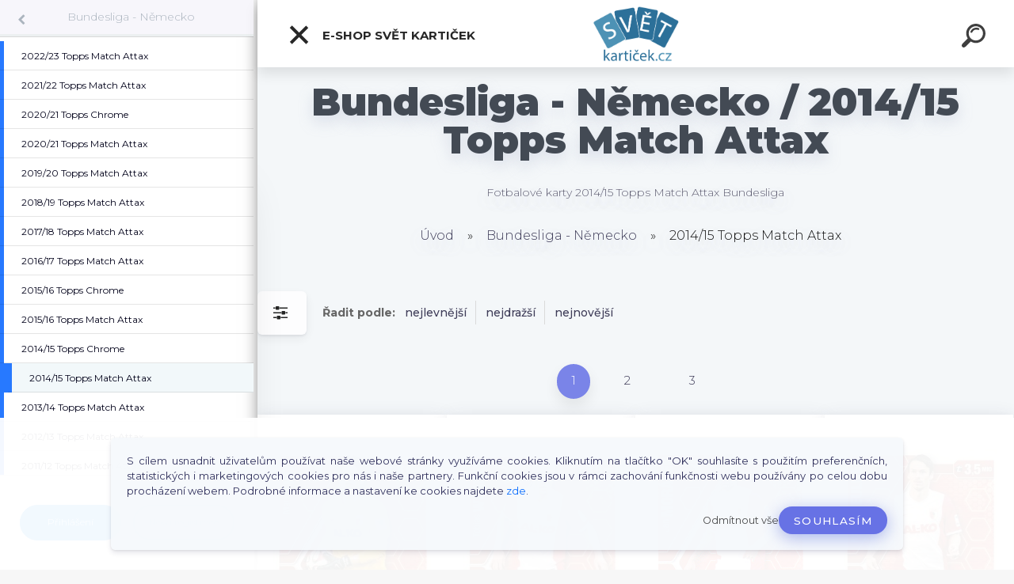

--- FILE ---
content_type: text/html; charset=utf-8
request_url: https://www.svetkarticek.cz/bundesliga-14-15
body_size: 41720
content:


        <!DOCTYPE html>
    <html xmlns:og="http://ogp.me/ns#" xmlns:fb="http://www.facebook.com/2008/fbml" lang="cs" class="tmpl__kryptonit menu-typ5-selected menu-widescreen-load">
      <head>
          <script>
              window.cookie_preferences = getCookieSettings('cookie_preferences');
              window.cookie_statistics = getCookieSettings('cookie_statistics');
              window.cookie_marketing = getCookieSettings('cookie_marketing');

              function getCookieSettings(cookie_name) {
                  if (document.cookie.length > 0)
                  {
                      cookie_start = document.cookie.indexOf(cookie_name + "=");
                      if (cookie_start != -1)
                      {
                          cookie_start = cookie_start + cookie_name.length + 1;
                          cookie_end = document.cookie.indexOf(";", cookie_start);
                          if (cookie_end == -1)
                          {
                              cookie_end = document.cookie.length;
                          }
                          return unescape(document.cookie.substring(cookie_start, cookie_end));
                      }
                  }
                  return false;
              }
          </script>
                <title>2014/15 Topps Match Attax Bundesliga | Svět kartiček</title>
        <script type="text/javascript">var action_unavailable='action_unavailable';var id_language = 'cs';var id_country_code = 'CZ';var language_code = 'cs-CZ';var path_request = '/request.php';var type_request = 'POST';var cache_break = "2511"; var enable_console_debug = false; var enable_logging_errors = false;var administration_id_language = 'cs';var administration_id_country_code = 'CZ';</script>          <script type="text/javascript" src="//ajax.googleapis.com/ajax/libs/jquery/1.8.3/jquery.min.js"></script>
          <script type="text/javascript" src="//code.jquery.com/ui/1.12.1/jquery-ui.min.js" ></script>
                  <script src="/wa_script/js/jquery.hoverIntent.minified.js?_=2025-01-14-11-59" type="text/javascript"></script>
        <script type="text/javascript" src="/admin/jscripts/jquery.qtip.min.js?_=2025-01-14-11-59"></script>
                  <script src="/wa_script/js/jquery.selectBoxIt.min.js?_=2025-01-14-11-59" type="text/javascript"></script>
                  <script src="/wa_script/js/bs_overlay.js?_=2025-01-14-11-59" type="text/javascript"></script>
        <script src="/wa_script/js/bs_design.js?_=2025-01-14-11-59" type="text/javascript"></script>
        <script src="/admin/jscripts/wa_translation.js?_=2025-01-14-11-59" type="text/javascript"></script>
        <link rel="stylesheet" type="text/css" href="/css/jquery.selectBoxIt.wa_script.css?_=2025-01-14-11-59" media="screen, projection">
        <link rel="stylesheet" type="text/css" href="/css/jquery.qtip.lupa.css?_=2025-01-14-11-59">
        
        <link rel="stylesheet" type="text/css" href="/fotky106837/icons/flat_icons/font/flaticon.css?_=1580212054" >          <script src="/wa_script/js/jquery.colorbox-min.js?_=2025-01-14-11-59" type="text/javascript"></script>
          <link rel="stylesheet" type="text/css" href="/css/colorbox.css?_=2025-01-14-11-59">
          <script type="text/javascript">
            jQuery(document).ready(function() {
              (function() {
                function createGalleries(rel) {
                  var regex = new RegExp(rel + "\\[(\\d+)]"),
                      m, group = "g_" + rel, groupN;
                  $("a[rel*=" + rel + "]").each(function() {
                    m = regex.exec(this.getAttribute("rel"));
                    if(m) {
                      groupN = group + m[1];
                    } else {
                      groupN = group;
                    }
                    $(this).colorbox({
                      rel: groupN,
                      slideshow:false,
                       maxWidth: "85%",
                       maxHeight: "85%",
                       returnFocus: false
                    });
                  });
                }
                createGalleries("lytebox");
                createGalleries("lyteshow");
              })();
            });</script>
          <script type="text/javascript">
      function init_products_hovers()
      {
        jQuery(".product").hoverIntent({
          over: function(){
            jQuery(this).find(".icons_width_hack").animate({width: "130px"}, 300, function(){});
          } ,
          out: function(){
            jQuery(this).find(".icons_width_hack").animate({width: "10px"}, 300, function(){});
          },
          interval: 40
        });
      }
      jQuery(document).ready(function(){

        jQuery(".param select, .sorting select").selectBoxIt();

        jQuery(".productFooter").click(function()
        {
          var $product_detail_link = jQuery(this).parent().find("a:first");

          if($product_detail_link.length && $product_detail_link.attr("href"))
          {
            window.location.href = $product_detail_link.attr("href");
          }
        });
        init_products_hovers();
        
        ebar_details_visibility = {};
        ebar_details_visibility["user"] = false;
        ebar_details_visibility["basket"] = false;

        ebar_details_timer = {};
        ebar_details_timer["user"] = setTimeout(function(){},100);
        ebar_details_timer["basket"] = setTimeout(function(){},100);

        function ebar_set_show($caller)
        {
          var $box_name = $($caller).attr("id").split("_")[0];

          ebar_details_visibility["user"] = false;
          ebar_details_visibility["basket"] = false;

          ebar_details_visibility[$box_name] = true;

          resolve_ebar_set_visibility("user");
          resolve_ebar_set_visibility("basket");
        }

        function ebar_set_hide($caller)
        {
          var $box_name = $($caller).attr("id").split("_")[0];

          ebar_details_visibility[$box_name] = false;

          clearTimeout(ebar_details_timer[$box_name]);
          ebar_details_timer[$box_name] = setTimeout(function(){resolve_ebar_set_visibility($box_name);},300);
        }

        function resolve_ebar_set_visibility($box_name)
        {
          if(   ebar_details_visibility[$box_name]
             && jQuery("#"+$box_name+"_detail").is(":hidden"))
          {
            jQuery("#"+$box_name+"_detail").slideDown(300);
          }
          else if(   !ebar_details_visibility[$box_name]
                  && jQuery("#"+$box_name+"_detail").not(":hidden"))
          {
            jQuery("#"+$box_name+"_detail").slideUp(0, function() {
              $(this).css({overflow: ""});
            });
          }
        }

        
        jQuery("#user_icon").click(function(e)
        {
          if(jQuery(e.target).attr("id") == "user_icon")
          {
            window.location.href = "https://www.svetkarticek.cz/58a36lru/e-login/";
          }
        });

        jQuery("#basket_icon").click(function(e)
        {
          if(jQuery(e.target).attr("id") == "basket_icon")
          {
            window.location.href = "https://www.svetkarticek.cz/58a36lru/e-basket/";
          }
        });
      
      });
    </script>        <meta http-equiv="Content-language" content="cs">
        <meta http-equiv="Content-Type" content="text/html; charset=utf-8">
        <meta name="language" content="czech">
        <meta name="keywords" content="2014/15 Topps Match Attax, Bundesliga, německá liga, fotbalové karty, fotbalové kartičky">
        <meta name="description" content="Fotbalové kartičky 2014/15 Topps Match Attax Bundesliga. 
Svět kartiček | Nejširší výběr fotbalových karet na českém internetu. Více jak 20 000 kusů. Fotbalové karty, hokejové karty, basketbalové karty a spousty dalších suvenýrů.
">
        <meta name="revisit-after" content="1 Days">
        <meta name="distribution" content="global">
        <meta name="expires" content="never">
                  <meta name="expires" content="never">
                    <link rel="canonical" href="https://www.svetkarticek.cz/bundesliga-14-15"/>
          <meta property="og:image" content="http://www.svetkarticek.cz/fotky106837/design_setup/images/logo_200325_Logo-Svet-karticek-38xxxyy.png" />
<meta property="og:image:secure_url" content="https://www.svetkarticek.cz/fotky106837/design_setup/images/logo_200325_Logo-Svet-karticek-38xxxyy.png" />
<meta property="og:image:type" content="image/jpeg" />

<meta name="google-site-verification" content="5UpThqo7BghiVvDiiuSFr4th0Y0ltSRFVnQ9_rHDibA"/>            <meta name="robots" content="index, follow">
                      <link href="//www.svetkarticek.cz/fotky106837/flavicon.png" rel="icon" type="image/png">
          <link rel="shortcut icon" type="image/png" href="//www.svetkarticek.cz/fotky106837/flavicon.png">
                  <link rel="stylesheet" type="text/css" href="/css/lang_dependent_css/lang_cs.css?_=2025-01-14-11-59" media="screen, projection">
                <link rel='stylesheet' type='text/css' href='/wa_script/js/styles.css?_=2025-01-14-11-59'>
        <script language='javascript' type='text/javascript' src='/wa_script/js/javascripts.js?_=2025-01-14-11-59'></script>
        <script language='javascript' type='text/javascript' src='/wa_script/js/check_tel.js?_=2025-01-14-11-59'></script>
          <script src="/assets/javascripts/buy_button.js?_=2025-01-14-11-59"></script>
            <script type="text/javascript" src="/wa_script/js/bs_user.js?_=2025-01-14-11-59"></script>
        <script type="text/javascript" src="/wa_script/js/bs_fce.js?_=2025-01-14-11-59"></script>
        <script type="text/javascript" src="/wa_script/js/bs_fixed_bar.js?_=2025-01-14-11-59"></script>
        <script type="text/javascript" src="/bohemiasoft/js/bs.js?_=2025-01-14-11-59"></script>
        <script src="/wa_script/js/jquery.number.min.js?_=2025-01-14-11-59" type="text/javascript"></script>
        <script type="text/javascript">
            BS.User.id = 106837;
            BS.User.domain = "58a36lru";
            BS.User.is_responsive_layout = true;
            BS.User.max_search_query_length = 50;
            BS.User.max_autocomplete_words_count = 5;

            WA.Translation._autocompleter_ambiguous_query = ' Hledavý výraz je pro našeptávač příliš obecný. Zadejte prosím další znaky, slova nebo pokračujte odesláním formuláře pro vyhledávání.';
            WA.Translation._autocompleter_no_results_found = ' Nebyly nalezeny žádné produkty ani kategorie.';
            WA.Translation._error = " Chyba";
            WA.Translation._success = " Nastaveno";
            WA.Translation._warning = " Upozornění";
            WA.Translation._multiples_inc_notify = '<p class="multiples-warning"><strong>Tento produkt je možné objednat pouze v násobcích #inc#. </strong><br><small>Vámi zadaný počet kusů byl navýšen dle tohoto násobku.</small></p>';
            WA.Translation._shipping_change_selected = " Změnit...";
            WA.Translation._shipping_deliver_to_address = " Zásilka bude doručena na zvolenou adresu";

            BS.Design.template = {
              name: "kryptonit",
              is_selected: function(name) {
                if(Array.isArray(name)) {
                  return name.indexOf(this.name) > -1;
                } else {
                  return name === this.name;
                }
              }
            };
            BS.Design.isLayout3 = true;
            BS.Design.templates = {
              TEMPLATE_ARGON: "argon",TEMPLATE_NEON: "neon",TEMPLATE_CARBON: "carbon",TEMPLATE_XENON: "xenon",TEMPLATE_AURUM: "aurum",TEMPLATE_CUPRUM: "cuprum",TEMPLATE_ERBIUM: "erbium",TEMPLATE_CADMIUM: "cadmium",TEMPLATE_BARIUM: "barium",TEMPLATE_CHROMIUM: "chromium",TEMPLATE_SILICIUM: "silicium",TEMPLATE_IRIDIUM: "iridium",TEMPLATE_INDIUM: "indium",TEMPLATE_OXYGEN: "oxygen",TEMPLATE_HELIUM: "helium",TEMPLATE_FLUOR: "fluor",TEMPLATE_FERRUM: "ferrum",TEMPLATE_TERBIUM: "terbium",TEMPLATE_URANIUM: "uranium",TEMPLATE_ZINCUM: "zincum",TEMPLATE_CERIUM: "cerium",TEMPLATE_KRYPTON: "krypton",TEMPLATE_THORIUM: "thorium",TEMPLATE_ETHERUM: "etherum",TEMPLATE_KRYPTONIT: "kryptonit",TEMPLATE_TITANIUM: "titanium",TEMPLATE_PLATINUM: "platinum"            };
        </script>
                  <script src="/js/progress_button/modernizr.custom.js"></script>
                      <link rel="stylesheet" type="text/css" href="/bower_components/owl.carousel/dist/assets/owl.carousel.min.css" />
            <link rel="stylesheet" type="text/css" href="/bower_components/owl.carousel/dist/assets/owl.theme.default.min.css" />
            <script src="/bower_components/owl.carousel/dist/owl.carousel.min.js"></script>
                      <link type="text/css" rel="stylesheet" href="/bower_components/jQuery.mmenu/dist/jquery.mmenu.css" />
            <link type="text/css" rel="stylesheet" href="/bower_components/jQuery.mmenu/dist/addons/searchfield/jquery.mmenu.searchfield.css" />
            <link type="text/css" rel="stylesheet" href="/bower_components/jQuery.mmenu/dist/addons//navbars/jquery.mmenu.navbars.css" />
            <link type="text/css" rel="stylesheet" href="/bower_components/jQuery.mmenu/dist/extensions//pagedim/jquery.mmenu.pagedim.css" />
            <link type="text/css" rel="stylesheet" href="/bower_components/jQuery.mmenu/dist/extensions/effects/jquery.mmenu.effects.css" />
            <link type="text/css" rel="stylesheet" href="/bower_components/jQuery.mmenu/dist/addons/counters/jquery.mmenu.counters.css" />
            <link type="text/css" rel="stylesheet" href="/assets/vendor/hamburgers/hamburgers.min.css" />
            <script src="/bower_components/jQuery.mmenu/dist/jquery.mmenu.all.js"></script>
            <script src="/wa_script/js/bs_slide_menu.js?_=2025-01-14-11-59"></script>
                        <link rel="stylesheet" type="text/css" href="/css/progress_button/progressButton.css" />
            <script src="/js/progress_button/progressButton.js?_=2025-01-14-11-59"></script>
                        <script src="/wa_script/js/cart/BS.Cart.js?_=2025-01-14-11-59"></script>
                        <link rel="stylesheet" type="text/css" href="/assets/vendor/revolution-slider/css/settings.css?_=5.4.8" />
            <link rel="stylesheet" type="text/css" href="/assets/vendor/revolution-slider/css/layers.css?_=5.4.8" />
            <script src="/assets/vendor/revolution-slider/js/jquery.themepunch.tools.min.js?_=5.4.8"></script>
            <script src="/assets/vendor/revolution-slider/js/jquery.themepunch.revolution.min.js?_=5.4.8"></script>
                    <link rel="stylesheet" type="text/css" href="//static.bohemiasoft.com/jave/style.css?_=2025-01-14-11-59" media="screen">
                    <link rel="stylesheet" type="text/css" href="/css/font-awesome.4.7.0.min.css" media="screen">
          <link rel="stylesheet" type="text/css" href="/sablony/nove/kryptonit/kryptonitwhite/css/product_var3.css?_=2025-01-14-11-59" media="screen">
                    <link rel="stylesheet"
                type="text/css"
                id="tpl-editor-stylesheet"
                href="/sablony/nove/kryptonit/kryptonitwhite/css/colors.css?_=2025-01-14-11-59"
                media="screen">

          <meta name="viewport" content="width=device-width, initial-scale=1.0">
          <link rel="stylesheet" 
                   type="text/css" 
                   href="https://static.bohemiasoft.com/custom-css/kryptonit.css?_1761721400" 
                   media="screen"><link rel="stylesheet" type="text/css" href="/css/steps_order.css?_=2025-01-14-11-59" media="screen"><style type="text/css">
               <!--#site_logo{
                  width: 275px;
                  height: 100px;
                  background-image: url('/fotky106837/design_setup/images/logo_200325_Logo-Svet-karticek-38xxxyy.png?cache_time=1607436879');
                  background-repeat: no-repeat;
                  
                }html body #page #pageHeader.myheader { 
          
          border: black;
          background-repeat: repeat;
          background-position: 0px 0px;
          
        }#page_background{
                  
                  background-repeat: repeat;
                  background-position: 0px 0px;
                  background-color: transparent;
                }.bgLupa{
                  padding: 0;
                  border: none;
                }

 :root { 
 }
-->
                </style>          <link rel="stylesheet" type="text/css" href="/fotky106837/design_setup/css/user_defined.css?_=1761902561" media="screen, projection">
                    <script type="text/javascript" src="/admin/jscripts/wa_dialogs.js?_=2025-01-14-11-59"></script>
            <script>
      $(document).ready(function() {
        if (getCookie('show_cookie_message' + '_106837_cz') != 'no') {
          if($('#cookies-agreement').attr('data-location') === '0')
          {
            $('.cookies-wrapper').css("top", "0px");
          }
          else
          {
            $('.cookies-wrapper').css("bottom", "0px");
          }
          $('.cookies-wrapper').show();
        }

        $('#cookies-notify__close').click(function() {
          setCookie('show_cookie_message' + '_106837_cz', 'no');
          $('#cookies-agreement').slideUp();
          $("#masterpage").attr("style", "");
          setCookie('cookie_preferences', 'true');
          setCookie('cookie_statistics', 'true');
          setCookie('cookie_marketing', 'true');
          window.cookie_preferences = true;
          window.cookie_statistics = true;
          window.cookie_marketing = true;
          if(typeof gtag === 'function') {
              gtag('consent', 'update', {
                  'ad_storage': 'granted',
                  'analytics_storage': 'granted',
                  'ad_user_data': 'granted',
                  'ad_personalization': 'granted'
              });
          }
         return false;
        });

        $("#cookies-notify__disagree").click(function(){
            save_preferences();
        });

        $('#cookies-notify__preferences-button-close').click(function(){
            var cookies_notify_preferences = $("#cookies-notify-checkbox__preferences").is(':checked');
            var cookies_notify_statistics = $("#cookies-notify-checkbox__statistics").is(':checked');
            var cookies_notify_marketing = $("#cookies-notify-checkbox__marketing").is(':checked');
            save_preferences(cookies_notify_preferences, cookies_notify_statistics, cookies_notify_marketing);
        });

        function save_preferences(preferences = false, statistics = false, marketing = false)
        {
            setCookie('show_cookie_message' + '_106837_cz', 'no');
            $('#cookies-agreement').slideUp();
            $("#masterpage").attr("style", "");
            setCookie('cookie_preferences', preferences);
            setCookie('cookie_statistics', statistics);
            setCookie('cookie_marketing', marketing);
            window.cookie_preferences = preferences;
            window.cookie_statistics = statistics;
            window.cookie_marketing = marketing;
            if(marketing && typeof gtag === 'function')
            {
                gtag('consent', 'update', {
                    'ad_storage': 'granted'
                });
            }
            if(statistics && typeof gtag === 'function')
            {
                gtag('consent', 'update', {
                    'analytics_storage': 'granted',
                    'ad_user_data': 'granted',
                    'ad_personalization': 'granted',
                });
            }
            if(marketing === false && BS && BS.seznamIdentity) {
                BS.seznamIdentity.clearIdentity();
            }
        }

        /**
         * @param {String} cookie_name
         * @returns {String}
         */
        function getCookie(cookie_name) {
          if (document.cookie.length > 0)
          {
            cookie_start = document.cookie.indexOf(cookie_name + "=");
            if (cookie_start != -1)
            {
              cookie_start = cookie_start + cookie_name.length + 1;
              cookie_end = document.cookie.indexOf(";", cookie_start);
              if (cookie_end == -1)
              {
                cookie_end = document.cookie.length;
              }
              return unescape(document.cookie.substring(cookie_start, cookie_end));
            }
          }
          return "";
        }
        
        /**
         * @param {String} cookie_name
         * @param {String} value
         */
        function setCookie(cookie_name, value) {
          var time = new Date();
          time.setTime(time.getTime() + 365*24*60*60*1000); // + 1 rok
          var expires = "expires="+time.toUTCString();
          document.cookie = cookie_name + "=" + escape(value) + "; " + expires + "; path=/";
        }
      });
    </script>
    <script async src="https://www.googletagmanager.com/gtag/js?id=UA-164348246-1"></script><script>
window.dataLayer = window.dataLayer || [];
function gtag(){dataLayer.push(arguments);}
gtag('js', new Date());
</script>        <script type="text/javascript" src="/wa_script/js/search_autocompleter.js?_=2025-01-14-11-59"></script>
            <script type="text/javascript" src="/wa_script/js/template/vanilla-tilt.js?_=2025-01-14-11-59"></script>
                  <script>
              WA.Translation._complete_specification = "Kompletní specifikace";
              WA.Translation._dont_have_acc = "Nemáte účet? ";
              WA.Translation._have_acc = "Již máte účet? ";
              WA.Translation._register_titanium = "Zaregistrujte se ";
              WA.Translation._login_titanium = "Přihlašte se ";
              WA.Translation._placeholder_voucher = "Sem vložte kód";
          </script>
                <script src="/wa_script/js/template/kryptonit/script.js?_=2025-01-14-11-59"></script>
                    <link rel="stylesheet" type="text/css" href="/assets/vendor/magnific-popup/magnific-popup.css" />
      <script src="/assets/vendor/magnific-popup/jquery.magnific-popup.js"></script>
      <script type="text/javascript">
        BS.env = {
          decPoint: ",",
          basketFloatEnabled: false        };
      </script>
      <script type="text/javascript" src="/node_modules/select2/dist/js/select2.min.js"></script>
      <script type="text/javascript" src="/node_modules/maximize-select2-height/maximize-select2-height.min.js"></script>
      <script type="text/javascript">
        (function() {
          $.fn.select2.defaults.set("language", {
            noResults: function() {return " Nenalezeny žádné položky"},
            inputTooShort: function(o) {
              var n = o.minimum - o.input.length;
              return " Prosím zadejte #N# nebo více znaků.".replace("#N#", n);
            }
          });
          $.fn.select2.defaults.set("width", "100%")
        })();

      </script>
      <link type="text/css" rel="stylesheet" href="/node_modules/select2/dist/css/select2.min.css" />
      <script type="text/javascript" src="/wa_script/js/countdown_timer.js?_=2025-01-14-11-59"></script>
      <script type="text/javascript" src="/wa_script/js/app.js?_=2025-01-14-11-59"></script>
      <script type="text/javascript" src="/node_modules/jquery-validation/dist/jquery.validate.min.js"></script>

      <script src="https://popup.marketplace-wa.cz/media/pop.8c3d2cbdaf13e9de331489bdf44e4adc6ddcb46d.1766147411.js" async></script>
          </head>
      <body class="lang-cs layout3 not-home page-category page-category-6-51 basket-empty slider-available vat-payer-y alternative-currency-y" >
    <!-- MMENU PAGE -->
  <div id="mainPage">
        <a name="topweb"></a>
            <div id="cookies-agreement" class="cookies-wrapper" data-location="1"
         >
      <div class="cookies-notify-background"></div>
      <div class="cookies-notify" style="display:block!important;">
        <div class="cookies-notify__bar">
          <div class="cookies-notify__bar1">
            <div class="cookies-notify__text"
                                 >
                S cílem usnadnit uživatelům používat naše webové stránky využíváme cookies. Kliknutím na tlačítko "OK" souhlasíte s použitím preferenčních, statistických i marketingových cookies pro nás i naše partnery. Funkční cookies jsou v rámci zachování funkčnosti webu používány po celou dobu procházení webem. Podrobné informace a nastavení ke cookies najdete <span class="cookies-notify__detail_button">zde</span>.            </div>
            <div class="cookies-notify__button">
                <a href="#" id="cookies-notify__disagree" class="secondary-btn"
                   style="color: #000000;
                           background-color: #c8c8c8;
                           opacity: 1"
                >Odmítnout vše</a>
              <a href="#" id="cookies-notify__close"
                 style="color: #000000;
                        background-color: #c8c8c8;
                        opacity: 1"
                >Souhlasím</a>
            </div>
          </div>
                    </div>
      </div>
    </div>
    
  <div id="responsive_layout_large"></div><div id="page">    <script type="text/javascript">
      var responsive_articlemenu_name = ' Menu';
      var responsive_eshopmenu_name = ' E-shop';
    </script>
        <div class="myheader" id="pageHeader">
        <div class="header-wrap container">
                <div class="slide-menu menu-typ-5" id="slideMenu">
      <button type="button" id="navButtonIcon" class="hamburger hamburger--elastic">
        <span class="hamburger-box">
         <span class="hamburger-inner"></span>
        </span>
        E-SHOP SVĚT KARTIČEK      </button>
      <div class="slide-menu-content" id="sideMenuBar">
        <ul class="menu-root">
              <li class="divider mm-title menu-title eshop">
      E-SHOP SVĚT KARTIČEK    </li>
        <li class="eshop-menu-item">
              <a href="/AKCE-SALE-c102_0_1.htm" target="_self">
                <span>
                  <img class="menu-icon-img" src="/fotky106837/icons/sale-stamp-3.png" alt="" />
                </span>
              <span>
          AKCE - SALE        </span>
              </a>
            </li>
        <li class="eshop-menu-item">
              <a href="/NOVINKY-NEWS-c101_0_1.htm" target="_self">
                <span>
                  <img class="menu-icon-img" src="/fotky106837/icons/new-24.png" alt="" />
                </span>
              <span>
          NOVINKY - NEWS        </span>
              </a>
            </li>
        <li class="eshop-menu-item">
              <a href="/Nejvetsi-fotbalove-hvezdy-c89_0_1.htm" target="_self">
                <span>
                  <img class="menu-icon-img" src="/fotky106837/icons/pngwing-com.png" alt="" />
                </span>
              <span>
          Největší fotbalové hvězdy        </span>
              </a>
            </li>
        <li class="eshop-menu-item">
              <a href="/Gradovane-karty-PSA-CSG-SGC-c84_0_1.htm" target="_self">
                <span>
                  <img class="menu-icon-img" src="/fotky106837/icons/PSA.png" alt="" />
                </span>
              <span>
          Gradované karty (PSA CSG SGC)        </span>
              </a>
            </li>
        <li class="menu-divider divider">
              <span>
          Aktuálně nabízíme        </span>
          </li>
        <li class="eshop-menu-item">
              <a href="/TELH-SportZoo-2025-26-Serie-I-c114_0_1.htm" target="_self">
                <span>
                  <img class="menu-icon-img" src="/fotky106837/icons/ELH-logobb.png" alt="" />
                </span>
              <span>
           TELH SportZoo 2025/26 Série I        </span>
              </a>
            </li>
        <li class="eshop-menu-item">
              <a href="/Chance-Liga-SportZoo-c93_0_1.htm" target="_self">
                <span>
                  <img class="menu-icon-img" src="/fotky106837/icons/Logo-Chance-Liga.png" alt="" />
                </span>
              <span>
          Chance Liga SportZoo        </span>
              </a>
              <ul class="eshop-submenu">
          <li class="eshop-menu-item">
              <a href="/Chance-Liga-SportZoo-c93_653_2.htm" target="_self">
                  <span>
          Chance Liga 2025/26 LIVE        </span>
              </a>
            </li>
        <li class="eshop-menu-item">
              <a href="/Chance-Liga-SportZoo-c93_643_2.htm" target="_self">
                  <span>
          Chance Liga 2025/26 1. série        </span>
              </a>
            </li>
        <li class="eshop-menu-item">
              <a href="/Chance-Liga-SportZoo-c93_639_2.htm" target="_self">
                  <span>
          Chance Liga 2025/26 TCG Duel        </span>
              </a>
            </li>
        <li class="eshop-menu-item">
              <a href="/Chance-Liga-SportZoo-c93_627_2.htm" target="_self">
                  <span>
          Chance Liga 2024/25 2. série        </span>
              </a>
            </li>
        <li class="eshop-menu-item">
              <a href="/Chance-Liga-SportZoo-c93_586_2.htm" target="_self">
                  <span>
          Chance Liga 2024/25 1. série        </span>
              </a>
            </li>
        <li class="eshop-menu-item">
              <a href="/Chance-Liga-SportZoo-c93_581_2.htm" target="_self">
                  <span>
          Chance Liga 2024/25 LIVE         </span>
              </a>
            </li>
          </ul>
          </li>
        <li class="eshop-menu-item">
              <a href="/Samolepky-Topps-ChL-2025-26-c113_0_1.htm" target="_self">
                <span>
                  <img class="menu-icon-img" src="/fotky106837/icons/champions-league-logo.png" alt="" />
                </span>
              <span>
          Samolepky Topps ChL 2025/26        </span>
              </a>
            </li>
        <li class="eshop-menu-item">
              <a href="/Topps-Match-Attax-2025-26-c112_0_1.htm" target="_self">
                <span>
                  <img class="menu-icon-img" src="/fotky106837/icons/champions-league-logo.png" alt="" />
                </span>
              <span>
          Topps Match Attax 2025/26        </span>
              </a>
            </li>
        <li class="eshop-menu-item">
              <a href="/FIFA-365-2026-c111_0_1.htm" target="_self">
                <span>
                  <img class="menu-icon-img" src="/fotky106837/icons/1237152123x.jpg" alt="" />
                </span>
              <span>
          FIFA 365 2026        </span>
              </a>
            </li>
        <li class="eshop-menu-item">
              <a href="/Turbo-Attax-2025-Topps-F1-c110_0_1.htm" target="_self">
                <span>
                  <img class="menu-icon-img" src="/fotky106837/icons/turbo-attax-logo.png" alt="" />
                </span>
              <span>
          Turbo Attax 2025 Topps F1        </span>
              </a>
            </li>
        <li class="eshop-menu-item">
              <a href="/FIFA-Club-World-Cup-2025-c109_0_1.htm" target="_self">
                <span>
                  <img class="menu-icon-img" src="/fotky106837/icons/2025_FIFA_Club_World_Cup-svg.png" alt="" />
                </span>
              <span>
          FIFA Club World Cup 2025        </span>
              </a>
            </li>
        <li class="eshop-menu-item">
              <a href="/Hokejove-Cesko-2025-SportZoo-c107_0_1.htm" target="_self">
                <span>
                  <img class="menu-icon-img" src="/fotky106837/icons/logo-repre.png" alt="" />
                </span>
              <span>
          Hokejové Česko 2025 SportZoo        </span>
              </a>
            </li>
        <li class="eshop-menu-item">
              <a href="/Hokejove-Slovensko-25-SportZoo-c108_0_1.htm" target="_self">
                <span>
                  <img class="menu-icon-img" src="/fotky106837/icons/logo-slovensky-hokej.png" alt="" />
                </span>
              <span>
          Hokejové Slovensko 25 SportZoo        </span>
              </a>
            </li>
        <li class="eshop-menu-item">
              <a href="/TELH-SportZoo-2024-25-Serie-II-c105_0_1.htm" target="_self">
                <span>
                  <img class="menu-icon-img" src="/fotky106837/icons/ELH-logobb.png" alt="" />
                </span>
              <span>
          TELH SportZoo 2024/25 Série II        </span>
              </a>
            </li>
        <li class="menu-divider divider">
              <span>
          Fotbalové karty        </span>
          </li>
        <li class="eshop-menu-item">
              <a href="/Boxy-balicky-a-sety-fotbal-c10_0_1.htm" target="_self">
                  <span>
          Boxy, balíčky a sety fotbal        </span>
              </a>
              <ul class="eshop-submenu">
          <li class="eshop-menu-item">
              <a href="/Boxy-balicky-a-sety-fotbal-c10_88_2.htm" target="_self">
                  <span>
          Boxy fotbalových karet        </span>
              </a>
            </li>
        <li class="eshop-menu-item">
              <a href="/Boxy-balicky-a-sety-fotbal-c10_89_2.htm" target="_self">
                  <span>
          Balíčky fotbalových karet        </span>
              </a>
            </li>
        <li class="eshop-menu-item">
              <a href="/Boxy-balicky-a-sety-fotbal-c10_90_2.htm" target="_self">
                  <span>
          Kompletní sety        </span>
              </a>
            </li>
        <li class="eshop-menu-item">
              <a href="/Boxy-balicky-a-sety-fotbal-c10_118_2.htm" target="_self">
                  <span>
          Starter packy        </span>
              </a>
            </li>
          </ul>
          </li>
        <li class="eshop-menu-item">
              <a href="/Autograph-a-Jersey-karty-c17_0_1.htm" target="_self">
                  <span>
          Autograph a Jersey karty        </span>
              </a>
              <ul class="eshop-submenu">
          <li class="eshop-menu-item">
              <a href="/Autograph-a-Jersey-karty-c17_56_2.htm" target="_self">
                  <span>
          Jersey karty        </span>
              </a>
            </li>
        <li class="eshop-menu-item">
              <a href="/Autograph-a-Jersey-karty-c17_57_2.htm" target="_self">
                  <span>
          Autograph karty        </span>
              </a>
            </li>
          </ul>
          </li>
        <li class="eshop-menu-item">
              <a href="/Cesti-a-slovensti-hraci-c11_0_1.htm" target="_self">
                <span>
                  <img class="menu-icon-img" src="/fotky106837/icons/czech_republic_640--1.png" alt="" />
                </span>
              <span>
          Čeští a slovenští hráči        </span>
              </a>
              <ul class="eshop-submenu">
          <li class="eshop-menu-item">
              <a href="/Cesti-a-slovensti-hraci-c11_8_2.htm" target="_self">
                <span>
                  <img class="menu-icon-img" src="/fotky106837/icons/czech_republic_640--1.png" alt="" />
                </span>
              <span>
          Češi v zahraničí        </span>
              </a>
            </li>
        <li class="eshop-menu-item">
              <a href="/Cesti-a-slovensti-hraci-c11_9_2.htm" target="_self">
                <span>
                  <img class="menu-icon-img" src="/fotky106837/icons/czech_republic_640--1.png" alt="" />
                </span>
              <span>
          Češi v reprezentaci        </span>
              </a>
              <ul class="eshop-submenu">
          <li class="eshop-menu-item">
              <a href="/Cesti-a-slovensti-hraci-c11_554_3.htm" target="_self">
                  <span>
          Hrdí Lvi 2024 SportZoo        </span>
              </a>
            </li>
        <li class="eshop-menu-item">
              <a href="/Cesti-a-slovensti-hraci-c11_546_3.htm" target="_self">
                  <span>
          NFI Medal Series 2024 LC        </span>
              </a>
            </li>
        <li class="eshop-menu-item">
              <a href="/Cesti-a-slovensti-hraci-c11_375_3.htm" target="_self">
                <span>
                  <img class="menu-icon-img" src="/fotky106837/icons/015401.png" alt="" />
                </span>
              <span>
          Repre v srdcích 2022 proArena        </span>
              </a>
            </li>
          </ul>
          </li>
        <li class="eshop-menu-item">
              <a href="/Cesti-a-slovensti-hraci-c11_10_2.htm" target="_self">
                <span>
                  <img class="menu-icon-img" src="/fotky106837/icons/slovakia_640.png" alt="" />
                </span>
              <span>
          Slováci v zahraničí        </span>
              </a>
            </li>
        <li class="eshop-menu-item">
              <a href="/Cesti-a-slovensti-hraci-c11_11_2.htm" target="_self">
                <span>
                  <img class="menu-icon-img" src="/fotky106837/icons/slovakia_640.png" alt="" />
                </span>
              <span>
          Slováci v reprezentaci        </span>
              </a>
              <ul class="eshop-submenu">
          <li class="eshop-menu-item">
              <a href="/Cesti-a-slovensti-hraci-c11_555_3.htm" target="_self">
                  <span>
          Slovenskí Sokoli 2024         </span>
              </a>
            </li>
        <li class="eshop-menu-item">
              <a href="/Cesti-a-slovensti-hraci-c11_314_3.htm" target="_self">
                  <span>
          Slovenskí Sokoli 2021        </span>
              </a>
            </li>
          </ul>
          </li>
        <li class="eshop-menu-item">
              <a href="/Cesti-a-slovensti-hraci-c11_267_2.htm" target="_self">
                  <span>
          Samolepky Čechů a Slováků        </span>
              </a>
            </li>
        <li class="eshop-menu-item">
              <a href="/Cesti-a-slovensti-hraci-c11_119_2.htm" target="_self">
                  <span>
          Fanklub slovenské reprezentace        </span>
              </a>
              <ul class="eshop-submenu">
          <li class="eshop-menu-item">
              <a href="/Cesti-a-slovensti-hraci-c11_120_3.htm" target="_self">
                  <span>
          Československé legendy        </span>
              </a>
            </li>
        <li class="eshop-menu-item">
              <a href="/Cesti-a-slovensti-hraci-c11_121_3.htm" target="_self">
                  <span>
          Slovenský národní tým        </span>
              </a>
            </li>
          </ul>
          </li>
        <li class="eshop-menu-item">
              <a href="/Cesti-a-slovensti-hraci-c11_476_2.htm" target="_self">
                  <span>
          Milan Baroš My Journey 2023        </span>
              </a>
            </li>
          </ul>
          </li>
        <li class="eshop-menu-item">
              <a href="/EURO-Mistrovstvi-Evropy-c2_0_1.htm" target="_self">
                <span>
                  <img class="menu-icon-img" src="/fotky106837/icons/uefa-logo.png" alt="" />
                </span>
              <span>
          EURO - Mistrovství Evropy        </span>
              </a>
              <ul class="eshop-submenu">
          <li class="eshop-menu-item">
              <a href="/EURO-Mistrovstvi-Evropy-c2_534_2.htm" target="_self">
                <span>
                  <img class="menu-icon-img" src="/fotky106837/icons/euro-2024-logo.png" alt="" />
                </span>
              <span>
          UEFA EURO 2024        </span>
              </a>
              <ul class="eshop-submenu">
          <li class="eshop-menu-item">
              <a href="/EURO-Mistrovstvi-Evropy-c2_535_3.htm" target="_self">
                  <span>
          Topps Match Attax EURO 2024        </span>
              </a>
            </li>
        <li class="eshop-menu-item">
              <a href="/EURO-Mistrovstvi-Evropy-c2_648_3.htm" target="_self">
                  <span>
          Panini Adrenalyn England 2024        </span>
              </a>
            </li>
        <li class="eshop-menu-item">
              <a href="/EURO-Mistrovstvi-Evropy-c2_597_3.htm" target="_self">
                  <span>
          Topps Chrome UEFA Euro 2024        </span>
              </a>
            </li>
        <li class="eshop-menu-item">
              <a href="/EURO-Mistrovstvi-Evropy-c2_557_3.htm" target="_self">
                  <span>
          Topps Finest Road to EURO 2024        </span>
              </a>
            </li>
        <li class="eshop-menu-item">
              <a href="/EURO-Mistrovstvi-Evropy-c2_596_3.htm" target="_self">
                  <span>
          Topps Pristine Road to EURO 24        </span>
              </a>
            </li>
          </ul>
          </li>
        <li class="eshop-menu-item">
              <a href="/EURO-Mistrovstvi-Evropy-c2_1_2.htm" target="_self">
                <span>
                  <img class="menu-icon-img" src="/fotky106837/icons/Euro-2020-logo.png" alt="" />
                </span>
              <span>
          UEFA EURO 2020        </span>
              </a>
              <ul class="eshop-submenu">
          <li class="eshop-menu-item">
              <a href="/EURO-Mistrovstvi-Evropy-c2_309_3.htm" target="_self">
                  <span>
          Panini UEFA EURO 2020 Mosaic        </span>
              </a>
            </li>
        <li class="eshop-menu-item">
              <a href="/EURO-Mistrovstvi-Evropy-c2_354_3.htm" target="_self">
                  <span>
          Panini Select 20 EURO Preview        </span>
              </a>
            </li>
        <li class="eshop-menu-item">
              <a href="/EURO-Mistrovstvi-Evropy-c2_245_3.htm" target="_self">
                  <span>
          Panini UEFA EURO 2020 Kick Off        </span>
              </a>
            </li>
        <li class="eshop-menu-item">
              <a href="/EURO-Mistrovstvi-Evropy-c2_55_3.htm" target="_self">
                  <span>
          Panini UEFA EURO 2020        </span>
              </a>
            </li>
        <li class="eshop-menu-item">
              <a href="/EURO-Mistrovstvi-Evropy-c2_5_3.htm" target="_self">
                  <span>
          Panini Road to EURO 2020        </span>
              </a>
            </li>
          </ul>
          </li>
        <li class="eshop-menu-item">
              <a href="/EURO-Mistrovstvi-Evropy-c2_2_2.htm" target="_self">
                <span>
                  <img class="menu-icon-img" src="/fotky106837/icons/Euro-2016-logo.png" alt="" />
                </span>
              <span>
          UEFA EURO 2016        </span>
              </a>
              <ul class="eshop-submenu">
          <li class="eshop-menu-item">
              <a href="/EURO-Mistrovstvi-Evropy-c2_6_3.htm" target="_self">
                  <span>
          Panini UEFA EURO 2016        </span>
              </a>
            </li>
        <li class="eshop-menu-item">
              <a href="/EURO-Mistrovstvi-Evropy-c2_7_3.htm" target="_self">
                  <span>
          Panini Road to EURO 2016        </span>
              </a>
            </li>
        <li class="eshop-menu-item">
              <a href="/EURO-Mistrovstvi-Evropy-c2_168_3.htm" target="_self">
                  <span>
          Panini UEFA Euro 2016 PRIZM        </span>
              </a>
            </li>
          </ul>
          </li>
        <li class="eshop-menu-item">
              <a href="/EURO-Mistrovstvi-Evropy-c2_3_2.htm" target="_self">
                <span>
                  <img class="menu-icon-img" src="/fotky106837/icons/Euro-2012-logo.png" alt="" />
                </span>
              <span>
          UEFA EURO 2012        </span>
              </a>
              <ul class="eshop-submenu">
          <li class="eshop-menu-item">
              <a href="/EURO-Mistrovstvi-Evropy-c2_14_3.htm" target="_self">
                  <span>
          Panini UEFA EURO 2012        </span>
              </a>
            </li>
        <li class="eshop-menu-item">
              <a href="/EURO-Mistrovstvi-Evropy-c2_167_3.htm" target="_self">
                  <span>
          Topps EURO 2012 Match Attax        </span>
              </a>
            </li>
          </ul>
          </li>
        <li class="eshop-menu-item">
              <a href="/EURO-Mistrovstvi-Evropy-c2_4_2.htm" target="_self">
                <span>
                  <img class="menu-icon-img" src="/fotky106837/icons/euro-2008-logo-psd-468486.png" alt="" />
                </span>
              <span>
          UEFA EURO 2008        </span>
              </a>
              <ul class="eshop-submenu">
          <li class="eshop-menu-item">
              <a href="/EURO-Mistrovstvi-Evropy-c2_12_3.htm" target="_self">
                  <span>
          Panini EURO 2008 Collection        </span>
              </a>
            </li>
        <li class="eshop-menu-item">
              <a href="/EURO-Mistrovstvi-Evropy-c2_13_3.htm" target="_self">
                  <span>
          Panini EURO 2008 Card Game        </span>
              </a>
            </li>
          </ul>
          </li>
          </ul>
          </li>
        <li class="eshop-menu-item">
              <a href="/World-Cup-Mistrovstvi-sveta-c3_0_1.htm" target="_self">
                <span>
                  <img class="menu-icon-img" src="/fotky106837/icons/world-cup-logo.png" alt="" />
                </span>
              <span>
          World Cup - Mistrovství světa        </span>
              </a>
              <ul class="eshop-submenu">
          <li class="eshop-menu-item">
              <a href="/World-Cup-Mistrovstvi-sveta-c3_310_2.htm" target="_self">
                <span>
                  <img class="menu-icon-img" src="/fotky106837/icons/wc2022b.png" alt="" />
                </span>
              <span>
          2022 FIFA World Cup        </span>
              </a>
              <ul class="eshop-submenu">
          <li class="eshop-menu-item">
              <a href="/World-Cup-Mistrovstvi-sveta-c3_563_3.htm" target="_self">
                  <span>
          Panini 2022 PRIZM World Cup        </span>
              </a>
            </li>
        <li class="eshop-menu-item">
              <a href="/World-Cup-Mistrovstvi-sveta-c3_382_3.htm" target="_self">
                  <span>
          Panini World Cup 2022 Qatar        </span>
              </a>
            </li>
        <li class="eshop-menu-item">
              <a href="/World-Cup-Mistrovstvi-sveta-c3_472_3.htm" target="_self">
                  <span>
          Panini Mosaic Road to WC 2022        </span>
              </a>
            </li>
        <li class="eshop-menu-item">
              <a href="/World-Cup-Mistrovstvi-sveta-c3_358_3.htm" target="_self">
                  <span>
          Donruss Road to Qatar 2021/22        </span>
              </a>
            </li>
        <li class="eshop-menu-item">
              <a href="/World-Cup-Mistrovstvi-sveta-c3_311_3.htm" target="_self">
                  <span>
          Panini Road to World Cup 2022        </span>
              </a>
            </li>
          </ul>
          </li>
        <li class="eshop-menu-item">
              <a href="/World-Cup-Mistrovstvi-sveta-c3_15_2.htm" target="_self">
                <span>
                  <img class="menu-icon-img" src="/fotky106837/icons/world-cup-2018-logo.png" alt="" />
                </span>
              <span>
          2018 FIFA World Cup        </span>
              </a>
              <ul class="eshop-submenu">
          <li class="eshop-menu-item">
              <a href="/World-Cup-Mistrovstvi-sveta-c3_26_3.htm" target="_self">
                  <span>
          Panini 2018 World Cup        </span>
              </a>
            </li>
        <li class="eshop-menu-item">
              <a href="/World-Cup-Mistrovstvi-sveta-c3_25_3.htm" target="_self">
                  <span>
          Panini Road to 2018 World Cup        </span>
              </a>
            </li>
        <li class="eshop-menu-item">
              <a href="/World-Cup-Mistrovstvi-sveta-c3_43_3.htm" target="_self">
                  <span>
          Panini 2018 PRIZM World Cup        </span>
              </a>
            </li>
          </ul>
          </li>
        <li class="eshop-menu-item">
              <a href="/World-Cup-Mistrovstvi-sveta-c3_16_2.htm" target="_self">
                <span>
                  <img class="menu-icon-img" src="/fotky106837/icons/world-cup-2014-logo.png" alt="" />
                </span>
              <span>
          2014 FIFA World Cup        </span>
              </a>
              <ul class="eshop-submenu">
          <li class="eshop-menu-item">
              <a href="/World-Cup-Mistrovstvi-sveta-c3_39_3.htm" target="_self">
                  <span>
          Panini 2014 World Cup        </span>
              </a>
            </li>
        <li class="eshop-menu-item">
              <a href="/World-Cup-Mistrovstvi-sveta-c3_40_3.htm" target="_self">
                  <span>
          Panini Road to 2014 World Cup        </span>
              </a>
            </li>
        <li class="eshop-menu-item">
              <a href="/World-Cup-Mistrovstvi-sveta-c3_41_3.htm" target="_self">
                  <span>
          Panini 2014 PRIZM World Cup        </span>
              </a>
            </li>
        <li class="eshop-menu-item">
              <a href="/World-Cup-Mistrovstvi-sveta-c3_44_3.htm" target="_self">
                  <span>
          Topps Match Attax WC 2014        </span>
              </a>
            </li>
          </ul>
          </li>
        <li class="eshop-menu-item">
              <a href="/World-Cup-Mistrovstvi-sveta-c3_17_2.htm" target="_self">
                <span>
                  <img class="menu-icon-img" src="/fotky106837/icons/world-cup-2010-logo.png" alt="" />
                </span>
              <span>
          2010 FIFA World Cup        </span>
              </a>
              <ul class="eshop-submenu">
          <li class="eshop-menu-item">
              <a href="/World-Cup-Mistrovstvi-sveta-c3_42_3.htm" target="_self">
                  <span>
          Panini 2010 World Cup        </span>
              </a>
            </li>
        <li class="eshop-menu-item">
              <a href="/World-Cup-Mistrovstvi-sveta-c3_114_3.htm" target="_self">
                  <span>
          Topps MA 2010 World Cup UK        </span>
              </a>
            </li>
          </ul>
          </li>
        <li class="eshop-menu-item">
              <a href="/World-Cup-Mistrovstvi-sveta-c3_18_2.htm" target="_self">
                <span>
                  <img class="menu-icon-img" src="/fotky106837/icons/world-cup-2006-logo.png" alt="" />
                </span>
              <span>
          2006 FIFA World Cup        </span>
              </a>
              <ul class="eshop-submenu">
          <li class="eshop-menu-item">
              <a href="/World-Cup-Mistrovstvi-sveta-c3_24_3.htm" target="_self">
                  <span>
          Panini Goaaal! World Cup 2006        </span>
              </a>
            </li>
        <li class="eshop-menu-item">
              <a href="/World-Cup-Mistrovstvi-sveta-c3_552_3.htm" target="_self">
                  <span>
          Panini World Cup 2006        </span>
              </a>
            </li>
          </ul>
          </li>
        <li class="eshop-menu-item">
              <a href="/World-Cup-Mistrovstvi-sveta-c3_19_2.htm" target="_self">
                <span>
                  <img class="menu-icon-img" src="/fotky106837/icons/world-cup-2002-logo.png" alt="" />
                </span>
              <span>
          2002 FIFA World Cup        </span>
              </a>
              <ul class="eshop-submenu">
          <li class="eshop-menu-item">
              <a href="/World-Cup-Mistrovstvi-sveta-c3_23_3.htm" target="_self">
                  <span>
          Panini World Cup 2002        </span>
              </a>
            </li>
          </ul>
          </li>
        <li class="eshop-menu-item">
              <a href="/World-Cup-Mistrovstvi-sveta-c3_20_2.htm" target="_self">
                <span>
                  <img class="menu-icon-img" src="/fotky106837/icons/world-cup-1998-logo.png" alt="" />
                </span>
              <span>
          1998 FIFA World Cup        </span>
              </a>
              <ul class="eshop-submenu">
          <li class="eshop-menu-item">
              <a href="/World-Cup-Mistrovstvi-sveta-c3_22_3.htm" target="_self">
                  <span>
          Panini World Cup 1998        </span>
              </a>
            </li>
        <li class="eshop-menu-item">
              <a href="/World-Cup-Mistrovstvi-sveta-c3_21_3.htm" target="_self">
                  <span>
          Panini Nestle World Cup 1998        </span>
              </a>
            </li>
        <li class="eshop-menu-item">
              <a href="/World-Cup-Mistrovstvi-sveta-c3_624_3.htm" target="_self">
                  <span>
          Libero Francia 98 World Cup        </span>
              </a>
            </li>
        <li class="eshop-menu-item">
              <a href="/World-Cup-Mistrovstvi-sveta-c3_625_3.htm" target="_self">
                  <span>
          Futera WC Greats Platinum 1998        </span>
              </a>
            </li>
        <li class="eshop-menu-item">
              <a href="/World-Cup-Mistrovstvi-sveta-c3_621_3.htm" target="_self">
                  <span>
          Upper Deck England 1998        </span>
              </a>
            </li>
          </ul>
          </li>
        <li class="eshop-menu-item">
              <a href="/World-Cup-Mistrovstvi-sveta-c3_187_2.htm" target="_self">
                <span>
                  <img class="menu-icon-img" src="/fotky106837/icons/WC-1994.png" alt="" />
                </span>
              <span>
          1994 FIFA World Cup        </span>
              </a>
              <ul class="eshop-submenu">
          <li class="eshop-menu-item">
              <a href="/World-Cup-Mistrovstvi-sveta-c3_194_3.htm" target="_self">
                  <span>
          UD World Cup 1994 Eng/Spa        </span>
              </a>
            </li>
        <li class="eshop-menu-item">
              <a href="/World-Cup-Mistrovstvi-sveta-c3_193_3.htm" target="_self">
                  <span>
          UD World Cup 1994 Eng/Ita        </span>
              </a>
            </li>
        <li class="eshop-menu-item">
              <a href="/World-Cup-Mistrovstvi-sveta-c3_192_3.htm" target="_self">
                  <span>
          UD World Cup 1994 Eng/Ger        </span>
              </a>
            </li>
        <li class="eshop-menu-item">
              <a href="/World-Cup-Mistrovstvi-sveta-c3_188_3.htm" target="_self">
                  <span>
          UD WC 1994 Minute Maid        </span>
              </a>
            </li>
        <li class="eshop-menu-item">
              <a href="/World-Cup-Mistrovstvi-sveta-c3_190_3.htm" target="_self">
                  <span>
          UD WC 1994 Preview Eng/Spa        </span>
              </a>
            </li>
        <li class="eshop-menu-item">
              <a href="/World-Cup-Mistrovstvi-sveta-c3_189_3.htm" target="_self">
                  <span>
          UD WC 1994 Preview Eng/Ger        </span>
              </a>
            </li>
        <li class="eshop-menu-item">
              <a href="/World-Cup-Mistrovstvi-sveta-c3_191_3.htm" target="_self">
                  <span>
          UD WC 1994 Preview Ita/Spa        </span>
              </a>
            </li>
          </ul>
          </li>
          </ul>
          </li>
        <li class="eshop-menu-item">
              <a href="/Champions-League-c12_0_1.htm" target="_self">
                <span>
                  <img class="menu-icon-img" src="/fotky106837/icons/champions-league-logo.png" alt="" />
                </span>
              <span>
          Champions League        </span>
              </a>
              <ul class="eshop-submenu">
          <li class="eshop-menu-item">
              <a href="/Champions-League-c12_644_2.htm" target="_self">
                  <span>
          2025/26 Topps Match Attax UCC        </span>
              </a>
            </li>
        <li class="eshop-menu-item">
              <a href="/Champions-League-c12_632_2.htm" target="_self">
                  <span>
          2024/25 Topps UCC Chrome        </span>
              </a>
            </li>
        <li class="eshop-menu-item">
              <a href="/Champions-League-c12_635_2.htm" target="_self">
                  <span>
          24/25 Topps Club Competitions        </span>
              </a>
            </li>
        <li class="eshop-menu-item">
              <a href="/Champions-League-c12_603_2.htm" target="_self">
                  <span>
          2024/25 Match Attax EXTRA UCC        </span>
              </a>
            </li>
        <li class="eshop-menu-item">
              <a href="/Champions-League-c12_583_2.htm" target="_self">
                  <span>
          2024/25 Topps Match Attax UCC        </span>
              </a>
            </li>
        <li class="eshop-menu-item">
              <a href="/Champions-League-c12_544_2.htm" target="_self">
                  <span>
          2023/24 Topps UCC Superstars        </span>
              </a>
            </li>
        <li class="eshop-menu-item">
              <a href="/Champions-League-c12_605_2.htm" target="_self">
                  <span>
          2023/24 Topps Merlin Chrome        </span>
              </a>
            </li>
        <li class="eshop-menu-item">
              <a href="/Champions-League-c12_561_2.htm" target="_self">
                  <span>
          2023/24 Topps Finest UCC        </span>
              </a>
            </li>
        <li class="eshop-menu-item">
              <a href="/Champions-League-c12_638_2.htm" target="_self">
                  <span>
          2023/24 Topps Stadium Club UCL        </span>
              </a>
            </li>
        <li class="eshop-menu-item">
              <a href="/Champions-League-c12_598_2.htm" target="_self">
                  <span>
          2023/24 Topps UCC Chrome        </span>
              </a>
            </li>
        <li class="eshop-menu-item">
              <a href="/Champions-League-c12_551_2.htm" target="_self">
                  <span>
          23/24 Topps Club Competitions        </span>
              </a>
            </li>
        <li class="eshop-menu-item">
              <a href="/Champions-League-c12_530_2.htm" target="_self">
                  <span>
          2023/24 Match Attax EXTRA CL        </span>
              </a>
            </li>
        <li class="eshop-menu-item">
              <a href="/Champions-League-c12_473_2.htm" target="_self">
                  <span>
          2023/24 Topps Match Attax CL        </span>
              </a>
            </li>
        <li class="eshop-menu-item">
              <a href="/Champions-League-c12_600_2.htm" target="_self">
                  <span>
          22/23 Topps Merlin Heritage 98        </span>
              </a>
            </li>
        <li class="eshop-menu-item">
              <a href="/Champions-League-c12_463_2.htm" target="_self">
                  <span>
          2022/23 Topps UCL Superstars        </span>
              </a>
            </li>
        <li class="eshop-menu-item">
              <a href="/Champions-League-c12_543_2.htm" target="_self">
                  <span>
          2022/23 Topps Merlin Chrome        </span>
              </a>
            </li>
        <li class="eshop-menu-item">
              <a href="/Champions-League-c12_565_2.htm" target="_self">
                  <span>
          2022/23 Topps Finest UCL &amp; EL        </span>
              </a>
            </li>
        <li class="eshop-menu-item">
              <a href="/Champions-League-c12_566_2.htm" target="_self">
                  <span>
          2022/23 Topps Stadium Club UCC        </span>
              </a>
            </li>
        <li class="eshop-menu-item">
              <a href="/Champions-League-c12_567_2.htm" target="_self">
                  <span>
          2022/23 Topps UCC Chrome        </span>
              </a>
            </li>
        <li class="eshop-menu-item">
              <a href="/Champions-League-c12_454_2.htm" target="_self">
                  <span>
          22/23 Topps Club Competitions        </span>
              </a>
            </li>
        <li class="eshop-menu-item">
              <a href="/Champions-League-c12_385_2.htm" target="_self">
                  <span>
          2022/23 Topps Match Attax CL        </span>
              </a>
            </li>
        <li class="eshop-menu-item">
              <a href="/Champions-League-c12_599_2.htm" target="_self">
                  <span>
          21/22 Topps Merlin Heritage 97        </span>
              </a>
            </li>
        <li class="eshop-menu-item">
              <a href="/Champions-League-c12_601_2.htm" target="_self">
                  <span>
          2021/22 Topps Merlin Chrome        </span>
              </a>
            </li>
        <li class="eshop-menu-item">
              <a href="/Champions-League-c12_469_2.htm" target="_self">
                  <span>
          2021/22 Topps UCL Finest        </span>
              </a>
            </li>
        <li class="eshop-menu-item">
              <a href="/Champions-League-c12_468_2.htm" target="_self">
                  <span>
          2021/22 Topps Stadium Club UCL        </span>
              </a>
            </li>
        <li class="eshop-menu-item">
              <a href="/Champions-League-c12_467_2.htm" target="_self">
                  <span>
          2021/22 Topps UCL Chrome        </span>
              </a>
            </li>
        <li class="eshop-menu-item">
              <a href="/Champions-League-c12_464_2.htm" target="_self">
                  <span>
          2021/22 Topps UCL Collection         </span>
              </a>
            </li>
        <li class="eshop-menu-item">
              <a href="/Champions-League-c12_304_2.htm" target="_self">
                  <span>
          2021/22 Topps Match Attax CL        </span>
              </a>
            </li>
        <li class="eshop-menu-item">
              <a href="/Champions-League-c12_243_2.htm" target="_self">
                  <span>
          2020/21 Topps Best of the Best        </span>
              </a>
            </li>
        <li class="eshop-menu-item">
              <a href="/Champions-League-c12_633_2.htm" target="_self">
                  <span>
          20/21 Topps Merlin Heritage 95        </span>
              </a>
            </li>
        <li class="eshop-menu-item">
              <a href="/Champions-League-c12_349_2.htm" target="_self">
                  <span>
          2020/21 Topps UCL Chrome        </span>
              </a>
            </li>
        <li class="eshop-menu-item">
              <a href="/Champions-League-c12_207_2.htm" target="_self">
                  <span>
          2020/21 Topps Match Attax CL        </span>
              </a>
            </li>
        <li class="eshop-menu-item">
              <a href="/Champions-League-c12_244_2.htm" target="_self">
                  <span>
          2020 Topps Lionel Messi        </span>
              </a>
            </li>
        <li class="eshop-menu-item">
              <a href="/Champions-League-c12_405_2.htm" target="_self">
                  <span>
          2019/20 Topps Crystal CL        </span>
              </a>
            </li>
        <li class="eshop-menu-item">
              <a href="/Champions-League-c12_36_2.htm" target="_self">
                  <span>
          2019/20 Topps Match Attax CL        </span>
              </a>
            </li>
        <li class="eshop-menu-item">
              <a href="/Champions-League-c12_35_2.htm" target="_self">
                  <span>
          2018/19 Topps Match Attax CL        </span>
              </a>
            </li>
        <li class="eshop-menu-item">
              <a href="/Champions-League-c12_34_2.htm" target="_self">
                  <span>
          2017/18 Topps Match Attax CL        </span>
              </a>
            </li>
        <li class="eshop-menu-item">
              <a href="/Champions-League-c12_33_2.htm" target="_self">
                  <span>
          2016/17 Topps Match Attax CL        </span>
              </a>
            </li>
        <li class="eshop-menu-item">
              <a href="/Champions-League-c12_181_2.htm" target="_self">
                  <span>
          2016/17 Topps Showcase CL        </span>
              </a>
            </li>
        <li class="eshop-menu-item">
              <a href="/Champions-League-c12_32_2.htm" target="_self">
                  <span>
          2015/16 Topps Match Attax CL        </span>
              </a>
            </li>
        <li class="eshop-menu-item">
              <a href="/Champions-League-c12_31_2.htm" target="_self">
                  <span>
          2014/15 Panini Adrenalyn XL CL        </span>
              </a>
            </li>
        <li class="eshop-menu-item">
              <a href="/Champions-League-c12_30_2.htm" target="_self">
                  <span>
          2013/14 Panini Adrenalyn XL CL        </span>
              </a>
            </li>
        <li class="eshop-menu-item">
              <a href="/Champions-League-c12_64_2.htm" target="_self">
                  <span>
          2012/13 Panini Adrenalyn XL CL        </span>
              </a>
            </li>
        <li class="eshop-menu-item">
              <a href="/Champions-League-c12_65_2.htm" target="_self">
                  <span>
          2011/12 Panini Adrenalyn XL CL        </span>
              </a>
            </li>
        <li class="eshop-menu-item">
              <a href="/Champions-League-c12_66_2.htm" target="_self">
                  <span>
          2010/11 Panini Adrenalyn XL CL        </span>
              </a>
            </li>
        <li class="eshop-menu-item">
              <a href="/Champions-League-c12_182_2.htm" target="_self">
                  <span>
          2009/10 Panini SuperStrikes CL        </span>
              </a>
            </li>
        <li class="eshop-menu-item">
              <a href="/Champions-League-c12_183_2.htm" target="_self">
                  <span>
          2008/09 Panini Trading Card CL        </span>
              </a>
            </li>
        <li class="eshop-menu-item">
              <a href="/Champions-League-c12_184_2.htm" target="_self">
                  <span>
          2008/09 Panini Cards Game CL        </span>
              </a>
            </li>
        <li class="eshop-menu-item">
              <a href="/Champions-League-c12_185_2.htm" target="_self">
                  <span>
          2007/08 Panini Cards Game CL        </span>
              </a>
            </li>
        <li class="eshop-menu-item">
              <a href="/Champions-League-c12_186_2.htm" target="_self">
                  <span>
          2006/07 Panini Cards Game CL        </span>
              </a>
            </li>
          </ul>
          </li>
        <li class="eshop-menu-item">
              <a href="/Chance-Liga-Cesko-c15_0_1.htm" target="_self">
                <span>
                  <img class="menu-icon-img" src="/fotky106837/icons/Logo-Chance-Liga.png" alt="" />
                </span>
              <span>
          Chance Liga - Česko        </span>
              </a>
              <ul class="eshop-submenu">
          <li class="eshop-menu-item">
              <a href="/Chance-Liga-Cesko-c15_630_2.htm" target="_self">
                  <span>
          SportZoo LIVE Chance Liga F:L        </span>
              </a>
            </li>
        <li class="eshop-menu-item">
              <a href="/Chance-Liga-Cesko-c15_642_2.htm" target="_self">
                  <span>
          2025/26 Chance Liga 1. série        </span>
              </a>
            </li>
        <li class="eshop-menu-item">
              <a href="/Chance-Liga-Cesko-c15_640_2.htm" target="_self">
                  <span>
          2025/26 Chance Liga TCG Duel        </span>
              </a>
            </li>
        <li class="eshop-menu-item">
              <a href="/Chance-Liga-Cesko-c15_626_2.htm" target="_self">
                  <span>
          2024/25 Chance Liga 2. série        </span>
              </a>
            </li>
        <li class="eshop-menu-item">
              <a href="/Chance-Liga-Cesko-c15_585_2.htm" target="_self">
                  <span>
          2024/25 Chance Liga 1. série        </span>
              </a>
            </li>
        <li class="eshop-menu-item">
              <a href="/Chance-Liga-Cesko-c15_539_2.htm" target="_self">
                  <span>
          2023/24 Fortuna:Liga 2. série        </span>
              </a>
            </li>
        <li class="eshop-menu-item">
              <a href="/Chance-Liga-Cesko-c15_487_2.htm" target="_self">
                  <span>
          2023/24 Fortuna:Liga 1. série        </span>
              </a>
            </li>
        <li class="eshop-menu-item">
              <a href="/Chance-Liga-Cesko-c15_475_2.htm" target="_self">
                  <span>
          Dekády fotbalové ligy SportZoo        </span>
              </a>
            </li>
        <li class="eshop-menu-item">
              <a href="/Chance-Liga-Cesko-c15_447_2.htm" target="_self">
                  <span>
          2022/23 Fortuna:Liga 2. série        </span>
              </a>
            </li>
        <li class="eshop-menu-item">
              <a href="/Chance-Liga-Cesko-c15_399_2.htm" target="_self">
                  <span>
          Bravo Dukla Legendary Cards        </span>
              </a>
            </li>
        <li class="eshop-menu-item">
              <a href="/Chance-Liga-Cesko-c15_395_2.htm" target="_self">
                  <span>
          2022/23 Fortuna:Liga 1. série        </span>
              </a>
            </li>
        <li class="eshop-menu-item">
              <a href="/Chance-Liga-Cesko-c15_370_2.htm" target="_self">
                  <span>
          2021/22 Fortuna:Liga 2. série        </span>
              </a>
            </li>
        <li class="eshop-menu-item">
              <a href="/Chance-Liga-Cesko-c15_327_2.htm" target="_self">
                  <span>
          2021/22 Fortuna:Liga 1. série        </span>
              </a>
            </li>
        <li class="eshop-menu-item">
              <a href="/Chance-Liga-Cesko-c15_249_2.htm" target="_self">
                  <span>
          2020/21 Fortuna:Liga 2. série        </span>
              </a>
            </li>
        <li class="eshop-menu-item">
              <a href="/Chance-Liga-Cesko-c15_222_2.htm" target="_self">
                  <span>
          2020/21 Fortuna:Liga 1. série        </span>
              </a>
            </li>
        <li class="eshop-menu-item">
              <a href="/Chance-Liga-Cesko-c15_107_2.htm" target="_self">
                  <span>
          2012 Sesivani z Edenu        </span>
              </a>
            </li>
        <li class="eshop-menu-item">
              <a href="/Chance-Liga-Cesko-c15_634_2.htm" target="_self">
                  <span>
          1998 Panini Český Fotbal        </span>
              </a>
            </li>
        <li class="eshop-menu-item">
              <a href="/Chance-Liga-Cesko-c15_573_2.htm" target="_self">
                  <span>
          1996/97 APS 1. fotbal. liga        </span>
              </a>
            </li>
        <li class="eshop-menu-item">
              <a href="/Chance-Liga-Cesko-c15_105_2.htm" target="_self">
                  <span>
          1996/97 PAPYRO 1. fotbal. liga        </span>
              </a>
            </li>
        <li class="eshop-menu-item">
              <a href="/Chance-Liga-Cesko-c15_571_2.htm" target="_self">
                  <span>
          1995/96 MORAVIASPORT 1. liga        </span>
              </a>
            </li>
        <li class="eshop-menu-item">
              <a href="/Chance-Liga-Cesko-c15_572_2.htm" target="_self">
                  <span>
          1995/96 APS AC Sparta Praha        </span>
              </a>
            </li>
        <li class="eshop-menu-item">
              <a href="/Chance-Liga-Cesko-c15_568_2.htm" target="_self">
                  <span>
          1995/96 PAPYRO 1. fotbal. liga        </span>
              </a>
            </li>
        <li class="eshop-menu-item">
              <a href="/Chance-Liga-Cesko-c15_570_2.htm" target="_self">
                  <span>
          1994/95 PAPYRO Jaro 95        </span>
              </a>
            </li>
        <li class="eshop-menu-item">
              <a href="/Chance-Liga-Cesko-c15_569_2.htm" target="_self">
                  <span>
          1994/95 PAPYRO Podzim 94        </span>
              </a>
            </li>
          </ul>
          </li>
        <li class="eshop-menu-item">
              <a href="/Premier-League-Anglie-c4_0_1.htm" target="_self">
                <span>
                  <img class="menu-icon-img" src="/fotky106837/icons/Premier-League.png" alt="" />
                </span>
              <span>
          Premier League - Anglie        </span>
              </a>
              <ul class="eshop-submenu">
          <li class="eshop-menu-item">
              <a href="/Premier-League-Anglie-c4_647_2.htm" target="_self">
                  <span>
          2025/26 Topps Premier League        </span>
              </a>
            </li>
        <li class="eshop-menu-item">
              <a href="/Premier-League-Anglie-c4_578_2.htm" target="_self">
                  <span>
          2024/25 Panini Adrenalyn XL        </span>
              </a>
            </li>
        <li class="eshop-menu-item">
              <a href="/Premier-League-Anglie-c4_481_2.htm" target="_self">
                  <span>
          2023/24 Panini Adrenalyn XL        </span>
              </a>
            </li>
        <li class="eshop-menu-item">
              <a href="/Premier-League-Anglie-c4_588_2.htm" target="_self">
                  <span>
          2022/23 Topps Man City Set        </span>
              </a>
            </li>
        <li class="eshop-menu-item">
              <a href="/Premier-League-Anglie-c4_388_2.htm" target="_self">
                  <span>
          2022/23 Panini Adrenalyn XL        </span>
              </a>
            </li>
        <li class="eshop-menu-item">
              <a href="/Premier-League-Anglie-c4_374_2.htm" target="_self">
                  <span>
          2021/22 Panini Score        </span>
              </a>
            </li>
        <li class="eshop-menu-item">
              <a href="/Premier-League-Anglie-c4_308_2.htm" target="_self">
                  <span>
          2021/22 Panini Adrenalyn XL        </span>
              </a>
            </li>
        <li class="eshop-menu-item">
              <a href="/Premier-League-Anglie-c4_180_2.htm" target="_self">
                  <span>
          2020/21 Panini Adrenalyn XL        </span>
              </a>
            </li>
        <li class="eshop-menu-item">
              <a href="/Premier-League-Anglie-c4_350_2.htm" target="_self">
                  <span>
          2020/21 Panini PRIZM        </span>
              </a>
            </li>
        <li class="eshop-menu-item">
              <a href="/Premier-League-Anglie-c4_113_2.htm" target="_self">
                  <span>
          2019/20 Panini Adrenalyn XL        </span>
              </a>
            </li>
        <li class="eshop-menu-item">
              <a href="/Premier-League-Anglie-c4_29_2.htm" target="_self">
                  <span>
          2018/19 Topps Match Attax        </span>
              </a>
            </li>
        <li class="eshop-menu-item">
              <a href="/Premier-League-Anglie-c4_332_2.htm" target="_self">
                  <span>
          2018/19 Topps Chrome        </span>
              </a>
            </li>
        <li class="eshop-menu-item">
              <a href="/Premier-League-Anglie-c4_147_2.htm" target="_self">
                  <span>
          2017/18 Topps Premier Gold        </span>
              </a>
            </li>
        <li class="eshop-menu-item">
              <a href="/Premier-League-Anglie-c4_28_2.htm" target="_self">
                  <span>
          2017/18 Topps Match Attax        </span>
              </a>
            </li>
        <li class="eshop-menu-item">
              <a href="/Premier-League-Anglie-c4_27_2.htm" target="_self">
                  <span>
          2016/17 Topps Match Attax        </span>
              </a>
            </li>
        <li class="eshop-menu-item">
              <a href="/Premier-League-Anglie-c4_179_2.htm" target="_self">
                  <span>
          2016 Topps Stadium Club        </span>
              </a>
            </li>
        <li class="eshop-menu-item">
              <a href="/Premier-League-Anglie-c4_72_2.htm" target="_self">
                  <span>
          2015/16 Topps Match Attax        </span>
              </a>
            </li>
        <li class="eshop-menu-item">
              <a href="/Premier-League-Anglie-c4_73_2.htm" target="_self">
                  <span>
          2014/15 Topps Match Attax        </span>
              </a>
            </li>
        <li class="eshop-menu-item">
              <a href="/Premier-League-Anglie-c4_74_2.htm" target="_self">
                  <span>
          2013/14 Topps Match Attax        </span>
              </a>
            </li>
        <li class="eshop-menu-item">
              <a href="/Premier-League-Anglie-c4_75_2.htm" target="_self">
                  <span>
          2012/13 Topps Match Attax        </span>
              </a>
            </li>
        <li class="eshop-menu-item">
              <a href="/Premier-League-Anglie-c4_76_2.htm" target="_self">
                  <span>
          2011/12 Topps Match Attax        </span>
              </a>
            </li>
        <li class="eshop-menu-item">
              <a href="/Premier-League-Anglie-c4_617_2.htm" target="_self">
                  <span>
          2010/11 Panini Manchester Utd        </span>
              </a>
            </li>
        <li class="eshop-menu-item">
              <a href="/Premier-League-Anglie-c4_77_2.htm" target="_self">
                  <span>
          2010/11 Topps Match Attax        </span>
              </a>
            </li>
        <li class="eshop-menu-item">
              <a href="/Premier-League-Anglie-c4_78_2.htm" target="_self">
                  <span>
          2009/10 Topps Match Attax        </span>
              </a>
            </li>
        <li class="eshop-menu-item">
              <a href="/Premier-League-Anglie-c4_79_2.htm" target="_self">
                  <span>
          2008/09 Topps Match Attax        </span>
              </a>
            </li>
        <li class="eshop-menu-item">
              <a href="/Premier-League-Anglie-c4_138_2.htm" target="_self">
                  <span>
          2007/08 Topps Match Attax        </span>
              </a>
            </li>
        <li class="eshop-menu-item">
              <a href="/Premier-League-Anglie-c4_143_2.htm" target="_self">
                  <span>
          2006/07 Shoot Out        </span>
              </a>
            </li>
        <li class="eshop-menu-item">
              <a href="/Premier-League-Anglie-c4_142_2.htm" target="_self">
                  <span>
          2005/06 Shoot Out        </span>
              </a>
            </li>
        <li class="eshop-menu-item">
              <a href="/Premier-League-Anglie-c4_141_2.htm" target="_self">
                  <span>
          2004/05 Shoot Out        </span>
              </a>
            </li>
        <li class="eshop-menu-item">
              <a href="/Premier-League-Anglie-c4_140_2.htm" target="_self">
                  <span>
          2003/04 Shoot Out        </span>
              </a>
            </li>
        <li class="eshop-menu-item">
              <a href="/Premier-League-Anglie-c4_145_2.htm" target="_self">
                  <span>
          2003 Topps Premier Gold        </span>
              </a>
            </li>
        <li class="eshop-menu-item">
              <a href="/Premier-League-Anglie-c4_144_2.htm" target="_self">
                  <span>
          2002 Topps Premier Gold        </span>
              </a>
            </li>
        <li class="eshop-menu-item">
              <a href="/Premier-League-Anglie-c4_146_2.htm" target="_self">
                  <span>
          2001/02 Wizards of the Coast        </span>
              </a>
            </li>
        <li class="eshop-menu-item">
              <a href="/Premier-League-Anglie-c4_139_2.htm" target="_self">
                  <span>
          2000 Merlin&#039;s Premier Gold        </span>
              </a>
            </li>
        <li class="eshop-menu-item">
              <a href="/Premier-League-Anglie-c4_149_2.htm" target="_self">
                  <span>
          2000 Futera Leeds United        </span>
              </a>
            </li>
        <li class="eshop-menu-item">
              <a href="/Premier-League-Anglie-c4_158_2.htm" target="_self">
                  <span>
          2000 Futera Manchester United        </span>
              </a>
            </li>
        <li class="eshop-menu-item">
              <a href="/Premier-League-Anglie-c4_133_2.htm" target="_self">
                  <span>
          1999 Futera Arsenal        </span>
              </a>
            </li>
        <li class="eshop-menu-item">
              <a href="/Premier-League-Anglie-c4_148_2.htm" target="_self">
                  <span>
          1999 Futera Aston Villa        </span>
              </a>
            </li>
        <li class="eshop-menu-item">
              <a href="/Premier-League-Anglie-c4_134_2.htm" target="_self">
                  <span>
          1999 Futera Chelsea        </span>
              </a>
            </li>
        <li class="eshop-menu-item">
              <a href="/Premier-League-Anglie-c4_132_2.htm" target="_self">
                  <span>
          1999 Futera Leeds United        </span>
              </a>
            </li>
        <li class="eshop-menu-item">
              <a href="/Premier-League-Anglie-c4_135_2.htm" target="_self">
                  <span>
          1999 Futera Liverpool        </span>
              </a>
            </li>
        <li class="eshop-menu-item">
              <a href="/Premier-League-Anglie-c4_136_2.htm" target="_self">
                  <span>
          1999 Futera Manchester United        </span>
              </a>
            </li>
        <li class="eshop-menu-item">
              <a href="/Premier-League-Anglie-c4_150_2.htm" target="_self">
                  <span>
          1999 Futera Newcastle United        </span>
              </a>
            </li>
        <li class="eshop-menu-item">
              <a href="/Premier-League-Anglie-c4_157_2.htm" target="_self">
                  <span>
          1998 Futera Liverpool        </span>
              </a>
            </li>
        <li class="eshop-menu-item">
              <a href="/Premier-League-Anglie-c4_153_2.htm" target="_self">
                  <span>
          1997/98 Futera Arsenal        </span>
              </a>
            </li>
        <li class="eshop-menu-item">
              <a href="/Premier-League-Anglie-c4_154_2.htm" target="_self">
                  <span>
          1997/98 Futera Aston Villa        </span>
              </a>
            </li>
        <li class="eshop-menu-item">
              <a href="/Premier-League-Anglie-c4_155_2.htm" target="_self">
                  <span>
          1997/98 Futera Chelsea        </span>
              </a>
            </li>
        <li class="eshop-menu-item">
              <a href="/Premier-League-Anglie-c4_137_2.htm" target="_self">
                  <span>
          1997/98 Futera Leeds United        </span>
              </a>
            </li>
        <li class="eshop-menu-item">
              <a href="/Premier-League-Anglie-c4_156_2.htm" target="_self">
                  <span>
          1997/98 Futera Manchester Utd        </span>
              </a>
            </li>
        <li class="eshop-menu-item">
              <a href="/Premier-League-Anglie-c4_616_2.htm" target="_self">
                  <span>
          1997 Futera Manchester United        </span>
              </a>
            </li>
        <li class="eshop-menu-item">
              <a href="/Premier-League-Anglie-c4_160_2.htm" target="_self">
                  <span>
          1996/97 Merlin&#039;s Premier Gold        </span>
              </a>
            </li>
        <li class="eshop-menu-item">
              <a href="/Premier-League-Anglie-c4_159_2.htm" target="_self">
                  <span>
          1995/96 Merlin Ultimate        </span>
              </a>
            </li>
        <li class="eshop-menu-item">
              <a href="/Premier-League-Anglie-c4_161_2.htm" target="_self">
                  <span>
          1990/91 Pro Set        </span>
              </a>
            </li>
        <li class="eshop-menu-item">
              <a href="/Premier-League-Anglie-c4_152_2.htm" target="_self">
                  <span>
          1978/79 the SUN Soccercards        </span>
              </a>
            </li>
        <li class="eshop-menu-item">
              <a href="/Premier-League-Anglie-c4_151_2.htm" target="_self">
                  <span>
          1958/59 A&amp;BC Gum        </span>
              </a>
            </li>
          </ul>
          </li>
        <li class="eshop-menu-item">
              <a href="/La-Liga-Spanelsko-c5_0_1.htm" target="_self">
                <span>
                  <img class="menu-icon-img" src="/fotky106837/icons/La-Liga-logo.png" alt="" />
                </span>
              <span>
          La Liga - Španělsko        </span>
              </a>
              <ul class="eshop-submenu">
          <li class="eshop-menu-item">
              <a href="/La-Liga-Spanelsko-c5_613_2.htm" target="_self">
                  <span>
          2024/25  Panini La Liga        </span>
              </a>
            </li>
        <li class="eshop-menu-item">
              <a href="/La-Liga-Spanelsko-c5_550_2.htm" target="_self">
                  <span>
          2023/24 Panini La Liga        </span>
              </a>
            </li>
        <li class="eshop-menu-item">
              <a href="/La-Liga-Spanelsko-c5_474_2.htm" target="_self">
                  <span>
          2022/23 Topps Barcelona Set        </span>
              </a>
            </li>
        <li class="eshop-menu-item">
              <a href="/La-Liga-Spanelsko-c5_461_2.htm" target="_self">
                  <span>
          2022/23 Panini La Liga        </span>
              </a>
            </li>
        <li class="eshop-menu-item">
              <a href="/La-Liga-Spanelsko-c5_58_2.htm" target="_self">
                  <span>
          2019/20 Panini La Liga        </span>
              </a>
            </li>
        <li class="eshop-menu-item">
              <a href="/La-Liga-Spanelsko-c5_59_2.htm" target="_self">
                  <span>
          2018/19 Panini La Liga        </span>
              </a>
            </li>
        <li class="eshop-menu-item">
              <a href="/La-Liga-Spanelsko-c5_376_2.htm" target="_self">
                  <span>
          2014/15 Mundichromo La Liga        </span>
              </a>
            </li>
        <li class="eshop-menu-item">
              <a href="/La-Liga-Spanelsko-c5_60_2.htm" target="_self">
                  <span>
          2010/11 Panini La Liga        </span>
              </a>
            </li>
        <li class="eshop-menu-item">
              <a href="/La-Liga-Spanelsko-c5_61_2.htm" target="_self">
                  <span>
          2009/10 Panini La Liga        </span>
              </a>
            </li>
        <li class="eshop-menu-item">
              <a href="/La-Liga-Spanelsko-c5_62_2.htm" target="_self">
                  <span>
          2004/05 Panini Barca        </span>
              </a>
            </li>
        <li class="eshop-menu-item">
              <a href="/La-Liga-Spanelsko-c5_63_2.htm" target="_self">
                  <span>
          1994/95 Mundichromo La Liga        </span>
              </a>
            </li>
          </ul>
          </li>
        <li class="eshop-menu-item selected-category selected">
              <a href="/Bundesliga-Nemecko-c6_0_1.htm" target="_self">
                <span>
                  <img class="menu-icon-img" src="/fotky106837/icons/Bundesliga-logo.png" alt="" />
                </span>
              <span>
          Bundesliga - Německo        </span>
              </a>
              <ul class="eshop-submenu">
          <li class="eshop-menu-item">
              <a href="/Bundesliga-Nemecko-c6_389_2.htm" target="_self">
                  <span>
          2022/23 Topps Match Attax        </span>
              </a>
            </li>
        <li class="eshop-menu-item">
              <a href="/Bundesliga-Nemecko-c6_316_2.htm" target="_self">
                  <span>
          2021/22 Topps Match Attax        </span>
              </a>
            </li>
        <li class="eshop-menu-item">
              <a href="/Bundesliga-Nemecko-c6_357_2.htm" target="_self">
                  <span>
          2020/21 Topps Chrome        </span>
              </a>
            </li>
        <li class="eshop-menu-item">
              <a href="/Bundesliga-Nemecko-c6_236_2.htm" target="_self">
                  <span>
          2020/21 Topps Match Attax        </span>
              </a>
            </li>
        <li class="eshop-menu-item">
              <a href="/Bundesliga-Nemecko-c6_38_2.htm" target="_self">
                  <span>
          2019/20 Topps Match Attax        </span>
              </a>
            </li>
        <li class="eshop-menu-item">
              <a href="/Bundesliga-Nemecko-c6_37_2.htm" target="_self">
                  <span>
          2018/19 Topps Match Attax        </span>
              </a>
            </li>
        <li class="eshop-menu-item">
              <a href="/Bundesliga-Nemecko-c6_54_2.htm" target="_self">
                  <span>
          2017/18 Topps Match Attax        </span>
              </a>
            </li>
        <li class="eshop-menu-item">
              <a href="/Bundesliga-Nemecko-c6_53_2.htm" target="_self">
                  <span>
          2016/17 Topps Match Attax        </span>
              </a>
            </li>
        <li class="eshop-menu-item">
              <a href="/Bundesliga-Nemecko-c6_212_2.htm" target="_self">
                  <span>
          2015/16 Topps Chrome        </span>
              </a>
            </li>
        <li class="eshop-menu-item">
              <a href="/Bundesliga-Nemecko-c6_52_2.htm" target="_self">
                  <span>
          2015/16 Topps Match Attax        </span>
              </a>
            </li>
        <li class="eshop-menu-item">
              <a href="/Bundesliga-Nemecko-c6_211_2.htm" target="_self">
                  <span>
          2014/15 Topps Chrome        </span>
              </a>
            </li>
        <li class="eshop-menu-item selected-category selected">
              <a href="/Bundesliga-Nemecko-c6_51_2.htm" target="_self">
                  <span>
          2014/15 Topps Match Attax        </span>
              </a>
            </li>
        <li class="eshop-menu-item">
              <a href="/Bundesliga-Nemecko-c6_50_2.htm" target="_self">
                  <span>
          2013/14 Topps Match Attax        </span>
              </a>
            </li>
        <li class="eshop-menu-item">
              <a href="/Bundesliga-Nemecko-c6_49_2.htm" target="_self">
                  <span>
          2012/13 Topps Match Attax        </span>
              </a>
            </li>
        <li class="eshop-menu-item">
              <a href="/Bundesliga-Nemecko-c6_48_2.htm" target="_self">
                  <span>
          2011/12 Topps Match Attax        </span>
              </a>
            </li>
        <li class="eshop-menu-item">
              <a href="/Bundesliga-Nemecko-c6_210_2.htm" target="_self">
                  <span>
          2010/11 Topps Match Attax        </span>
              </a>
            </li>
        <li class="eshop-menu-item">
              <a href="/Bundesliga-Nemecko-c6_47_2.htm" target="_self">
                  <span>
          2009/10 Topps Match Attax        </span>
              </a>
            </li>
        <li class="eshop-menu-item">
              <a href="/Bundesliga-Nemecko-c6_46_2.htm" target="_self">
                  <span>
          2008/09 Topps Match Attax        </span>
              </a>
            </li>
          </ul>
          </li>
        <li class="eshop-menu-item">
              <a href="/Serie-A-Italie-c7_0_1.htm" target="_self">
                <span>
                  <img class="menu-icon-img" src="/fotky106837/icons/Serie-A.png" alt="" />
                </span>
              <span>
          Serie A - Itálie        </span>
              </a>
              <ul class="eshop-submenu">
          <li class="eshop-menu-item">
              <a href="/Serie-A-Italie-c7_649_2.htm" target="_self">
                  <span>
          2025/26 Panini Calciatori        </span>
              </a>
            </li>
        <li class="eshop-menu-item">
              <a href="/Serie-A-Italie-c7_591_2.htm" target="_self">
                  <span>
          2024/25 Panini Calciatori        </span>
              </a>
            </li>
        <li class="eshop-menu-item">
              <a href="/Serie-A-Italie-c7_494_2.htm" target="_self">
                  <span>
          2023/24 Panini Calciatori        </span>
              </a>
            </li>
        <li class="eshop-menu-item">
              <a href="/Serie-A-Italie-c7_479_2.htm" target="_self">
                  <span>
          2022/23 Panini Score Serie A        </span>
              </a>
            </li>
        <li class="eshop-menu-item">
              <a href="/Serie-A-Italie-c7_409_2.htm" target="_self">
                  <span>
          2021/22 Panini Calciatori        </span>
              </a>
            </li>
        <li class="eshop-menu-item">
              <a href="/Serie-A-Italie-c7_91_2.htm" target="_self">
                  <span>
          2019/20 Panini Calciatori        </span>
              </a>
            </li>
        <li class="eshop-menu-item">
              <a href="/Serie-A-Italie-c7_92_2.htm" target="_self">
                  <span>
          2018/19 Panini Calciatori        </span>
              </a>
            </li>
        <li class="eshop-menu-item">
              <a href="/Serie-A-Italie-c7_223_2.htm" target="_self">
                  <span>
          2017/18 Panini Calciatori        </span>
              </a>
            </li>
        <li class="eshop-menu-item">
              <a href="/Serie-A-Italie-c7_93_2.htm" target="_self">
                  <span>
          2016/17 Panini Calciatori        </span>
              </a>
            </li>
        <li class="eshop-menu-item">
              <a href="/Serie-A-Italie-c7_94_2.htm" target="_self">
                  <span>
          2011/12 Panini Calciatori        </span>
              </a>
            </li>
        <li class="eshop-menu-item">
              <a href="/Serie-A-Italie-c7_226_2.htm" target="_self">
                  <span>
          2010/11 Panini Calciatori        </span>
              </a>
            </li>
        <li class="eshop-menu-item">
              <a href="/Serie-A-Italie-c7_95_2.htm" target="_self">
                  <span>
          2003/04 Wizards of the Coast        </span>
              </a>
            </li>
        <li class="eshop-menu-item">
              <a href="/Serie-A-Italie-c7_307_2.htm" target="_self">
                  <span>
          2000/01 Mundicromo Calcio        </span>
              </a>
            </li>
        <li class="eshop-menu-item">
              <a href="/Serie-A-Italie-c7_99_2.htm" target="_self">
                  <span>
          1998 UD Juventus        </span>
              </a>
            </li>
        <li class="eshop-menu-item">
              <a href="/Serie-A-Italie-c7_98_2.htm" target="_self">
                  <span>
          1997 UD Juventus        </span>
              </a>
            </li>
        <li class="eshop-menu-item">
              <a href="/Serie-A-Italie-c7_96_2.htm" target="_self">
                  <span>
          1992 Score        </span>
              </a>
            </li>
        <li class="eshop-menu-item">
              <a href="/Serie-A-Italie-c7_97_2.htm" target="_self">
                  <span>
          Ostatní        </span>
              </a>
            </li>
          </ul>
          </li>
        <li class="eshop-menu-item">
              <a href="/Ligue-1-Francie-c8_0_1.htm" target="_self">
                <span>
                  <img class="menu-icon-img" src="/fotky106837/icons/Ligue-1-logo.png" alt="" />
                </span>
              <span>
          Ligue 1 - Francie        </span>
              </a>
              <ul class="eshop-submenu">
          <li class="eshop-menu-item">
              <a href="/Ligue-1-Francie-c8_587_2.htm" target="_self">
                  <span>
          2022/23 Topps PSG Fan Set        </span>
              </a>
            </li>
        <li class="eshop-menu-item">
              <a href="/Ligue-1-Francie-c8_108_2.htm" target="_self">
                  <span>
          2017/18 Foot Adrenalyn XL        </span>
              </a>
            </li>
        <li class="eshop-menu-item">
              <a href="/Ligue-1-Francie-c8_109_2.htm" target="_self">
                  <span>
          2016/17 Foot Adrenalyn XL        </span>
              </a>
            </li>
        <li class="eshop-menu-item">
              <a href="/Ligue-1-Francie-c8_110_2.htm" target="_self">
                  <span>
          2014/15 Foot Adrenalyn XL        </span>
              </a>
            </li>
        <li class="eshop-menu-item">
              <a href="/Ligue-1-Francie-c8_111_2.htm" target="_self">
                  <span>
          2011/12 Foot Adrenalyn XL        </span>
              </a>
            </li>
        <li class="eshop-menu-item">
              <a href="/Ligue-1-Francie-c8_112_2.htm" target="_self">
                  <span>
          2010 Foot Adrenalyn XL        </span>
              </a>
            </li>
          </ul>
          </li>
        <li class="eshop-menu-item">
              <a href="/Panini-FIFA-365-c14_0_1.htm" target="_self">
                <span>
                  <img class="menu-icon-img" src="/fotky106837/icons/1237152123x.jpg" alt="" />
                </span>
              <span>
          Panini FIFA 365        </span>
              </a>
              <ul class="eshop-submenu">
          <li class="eshop-menu-item">
              <a href="/Panini-FIFA-365-c14_641_2.htm" target="_self">
                  <span>
          2026 Panini FIFA 365        </span>
              </a>
            </li>
        <li class="eshop-menu-item">
              <a href="/Panini-FIFA-365-c14_623_2.htm" target="_self">
                  <span>
          2025 FIFA Club World Cup        </span>
              </a>
            </li>
        <li class="eshop-menu-item">
              <a href="/Panini-FIFA-365-c14_582_2.htm" target="_self">
                  <span>
          2025 Panini FIFA 365        </span>
              </a>
            </li>
        <li class="eshop-menu-item">
              <a href="/Panini-FIFA-365-c14_483_2.htm" target="_self">
                  <span>
          2024 Panini FIFA 365        </span>
              </a>
            </li>
        <li class="eshop-menu-item">
              <a href="/Panini-FIFA-365-c14_418_2.htm" target="_self">
                  <span>
          2023 Panini FIFA 365        </span>
              </a>
            </li>
        <li class="eshop-menu-item">
              <a href="/Panini-FIFA-365-c14_315_2.htm" target="_self">
                  <span>
          2022 Panini FIFA 365        </span>
              </a>
            </li>
        <li class="eshop-menu-item">
              <a href="/Panini-FIFA-365-c14_206_2.htm" target="_self">
                  <span>
          2021 Panini FIFA 365        </span>
              </a>
            </li>
        <li class="eshop-menu-item">
              <a href="/Panini-FIFA-365-c14_67_2.htm" target="_self">
                  <span>
          2020 Panini FIFA 365        </span>
              </a>
            </li>
        <li class="eshop-menu-item">
              <a href="/Panini-FIFA-365-c14_68_2.htm" target="_self">
                  <span>
          2019 Panini FIFA 365        </span>
              </a>
            </li>
        <li class="eshop-menu-item">
              <a href="/Panini-FIFA-365-c14_69_2.htm" target="_self">
                  <span>
          2018 Panini FIFA 365        </span>
              </a>
            </li>
        <li class="eshop-menu-item">
              <a href="/Panini-FIFA-365-c14_70_2.htm" target="_self">
                  <span>
          2017 Panini FIFA 365        </span>
              </a>
            </li>
        <li class="eshop-menu-item">
              <a href="/Panini-FIFA-365-c14_71_2.htm" target="_self">
                  <span>
          2015 Panini FIFA 365        </span>
              </a>
            </li>
          </ul>
          </li>
        <li class="eshop-menu-item">
              <a href="/Ostatni-fotbalove-karty-c16_0_1.htm" target="_self">
                  <span>
          Ostatní fotbalové karty        </span>
              </a>
              <ul class="eshop-submenu">
          <li class="eshop-menu-item">
              <a href="/Ostatni-fotbalove-karty-c16_622_2.htm" target="_self">
                  <span>
          Malý formát - Barratt, Bassett        </span>
              </a>
            </li>
        <li class="eshop-menu-item">
              <a href="/Ostatni-fotbalove-karty-c16_646_2.htm" target="_self">
                  <span>
          Panini Donruss Soccer 2024/25        </span>
              </a>
            </li>
        <li class="eshop-menu-item">
              <a href="/Ostatni-fotbalove-karty-c16_612_2.htm" target="_self">
                  <span>
          Panini Top Class 2025        </span>
              </a>
            </li>
        <li class="eshop-menu-item">
              <a href="/Ostatni-fotbalove-karty-c16_559_2.htm" target="_self">
                  <span>
          Panini Donruss Soccer 2023/24        </span>
              </a>
            </li>
        <li class="eshop-menu-item">
              <a href="/Ostatni-fotbalove-karty-c16_560_2.htm" target="_self">
                  <span>
          Panini FIFA Score 2023/24        </span>
              </a>
            </li>
        <li class="eshop-menu-item">
              <a href="/Ostatni-fotbalove-karty-c16_536_2.htm" target="_self">
                  <span>
          Panini Top Class 2024        </span>
              </a>
            </li>
        <li class="eshop-menu-item">
              <a href="/Ostatni-fotbalove-karty-c16_486_2.htm" target="_self">
                  <span>
          Panini Donruss Elite 2022/23        </span>
              </a>
            </li>
        <li class="eshop-menu-item">
              <a href="/Ostatni-fotbalove-karty-c16_485_2.htm" target="_self">
                  <span>
          Panini Donruss Soccer 2022/23        </span>
              </a>
            </li>
        <li class="eshop-menu-item">
              <a href="/Ostatni-fotbalove-karty-c16_484_2.htm" target="_self">
                  <span>
          Panini FIFA Score 2022/23        </span>
              </a>
            </li>
        <li class="eshop-menu-item">
              <a href="/Ostatni-fotbalove-karty-c16_462_2.htm" target="_self">
                  <span>
          Panini Top Class 2023        </span>
              </a>
            </li>
        <li class="eshop-menu-item">
              <a href="/Ostatni-fotbalove-karty-c16_373_2.htm" target="_self">
                <span>
                  <img class="menu-icon-img" src="/fotky106837/icons/uefa-nations-league-logo-59A91CE207-seeklogo-com.png" alt="" />
                </span>
              <span>
          UEFA Nations League 2022 Topps        </span>
              </a>
            </li>
        <li class="eshop-menu-item">
              <a href="/Ostatni-fotbalove-karty-c16_360_2.htm" target="_self">
                  <span>
          Panini FIFA Score 2021/22        </span>
              </a>
            </li>
        <li class="eshop-menu-item">
              <a href="/Ostatni-fotbalove-karty-c16_564_2.htm" target="_self">
                  <span>
          Panini Top Class 2021/22        </span>
              </a>
            </li>
        <li class="eshop-menu-item">
              <a href="/Ostatni-fotbalove-karty-c16_355_2.htm" target="_self">
                <span>
                  <img class="menu-icon-img" src="/fotky106837/icons/logofortuna.jpg" alt="" />
                </span>
              <span>
          Fortuna Liga 2021/22 SK        </span>
              </a>
            </li>
        <li class="eshop-menu-item">
              <a href="/Ostatni-fotbalove-karty-c16_381_2.htm" target="_self">
                  <span>
          Topps Match Attax 101 2020/21        </span>
              </a>
            </li>
        <li class="eshop-menu-item">
              <a href="/Ostatni-fotbalove-karty-c16_380_2.htm" target="_self">
                  <span>
          Topps Match Attax 101 2019/20        </span>
              </a>
            </li>
        <li class="eshop-menu-item">
              <a href="/Ostatni-fotbalove-karty-c16_224_2.htm" target="_self">
                <span>
                  <img class="menu-icon-img" src="/fotky106837/icons/sfz.png" alt="" />
                </span>
              <span>
          Futbalové Slovensko 2019/20        </span>
              </a>
            </li>
        <li class="eshop-menu-item">
              <a href="/Ostatni-fotbalove-karty-c16_574_2.htm" target="_self">
                  <span>
          Donruss Soccer 2018/19        </span>
              </a>
            </li>
        <li class="eshop-menu-item">
              <a href="/Ostatni-fotbalove-karty-c16_177_2.htm" target="_self">
                  <span>
          Panini Aficionado 2017        </span>
              </a>
            </li>
        <li class="eshop-menu-item">
              <a href="/Ostatni-fotbalove-karty-c16_176_2.htm" target="_self">
                  <span>
          Donruss Soccer Cards 2016/17        </span>
              </a>
            </li>
        <li class="eshop-menu-item">
              <a href="/Ostatni-fotbalove-karty-c16_175_2.htm" target="_self">
                  <span>
          Donruss Soccer Cards 2015         </span>
              </a>
            </li>
        <li class="eshop-menu-item">
              <a href="/Ostatni-fotbalove-karty-c16_325_2.htm" target="_self">
                  <span>
          FUTERA World Football 2015        </span>
              </a>
            </li>
        <li class="eshop-menu-item">
              <a href="/Ostatni-fotbalove-karty-c16_324_2.htm" target="_self">
                  <span>
          FUTERA World Football 2012        </span>
              </a>
            </li>
        <li class="eshop-menu-item">
              <a href="/Ostatni-fotbalove-karty-c16_131_2.htm" target="_self">
                  <span>
          FUTERA World Football 2010/11        </span>
              </a>
            </li>
        <li class="eshop-menu-item">
              <a href="/Ostatni-fotbalove-karty-c16_326_2.htm" target="_self">
                  <span>
          FUTERA World Football 2009/10        </span>
              </a>
            </li>
        <li class="eshop-menu-item">
              <a href="/Ostatni-fotbalove-karty-c16_618_2.htm" target="_self">
                  <span>
          FUTERA World Football 2007        </span>
              </a>
            </li>
        <li class="eshop-menu-item">
              <a href="/Ostatni-fotbalove-karty-c16_130_2.htm" target="_self">
                  <span>
          FUTERA World Football 2004        </span>
              </a>
            </li>
        <li class="eshop-menu-item">
              <a href="/Ostatni-fotbalove-karty-c16_619_2.htm" target="_self">
                  <span>
          FUTERA World Football 2003        </span>
              </a>
            </li>
        <li class="eshop-menu-item">
              <a href="/Ostatni-fotbalove-karty-c16_620_2.htm" target="_self">
                  <span>
          FUTERA World Football 2001        </span>
              </a>
            </li>
        <li class="eshop-menu-item">
              <a href="/Ostatni-fotbalove-karty-c16_589_2.htm" target="_self">
                  <span>
          APS 1. slovenská liga 1996/97        </span>
              </a>
            </li>
        <li class="eshop-menu-item">
              <a href="/Ostatni-fotbalove-karty-c16_178_2.htm" target="_self">
                  <span>
          UD Futbol Argentina 1995        </span>
              </a>
            </li>
        <li class="eshop-menu-item">
              <a href="/Ostatni-fotbalove-karty-c16_127_2.htm" target="_self">
                <span>
                  <img class="menu-icon-img" src="/fotky106837/icons/Ekstraklasa.png" alt="" />
                </span>
              <span>
          Ekstraklasa - Polsko        </span>
              </a>
            </li>
        <li class="eshop-menu-item">
              <a href="/Ostatni-fotbalove-karty-c16_129_2.htm" target="_self">
                <span>
                  <img class="menu-icon-img" src="/fotky106837/icons/MLS2.png" alt="" />
                </span>
              <span>
          Major League Soccer - USA        </span>
              </a>
            </li>
        <li class="eshop-menu-item">
              <a href="/Ostatni-fotbalove-karty-c16_128_2.htm" target="_self">
                <span>
                  <img class="menu-icon-img" src="/fotky106837/icons/Scottish-Premiership.png" alt="" />
                </span>
              <span>
          Scottish Premiership - Skotsko        </span>
              </a>
            </li>
          </ul>
          </li>
        <li class="eshop-menu-item">
              <a href="/Fotbalove-samolepky-c34_0_1.htm" target="_self">
                  <span>
          Fotbalové samolepky        </span>
              </a>
              <ul class="eshop-submenu">
          <li class="eshop-menu-item">
              <a href="/Fotbalove-samolepky-c34_225_2.htm" target="_self">
                  <span>
          Samolepková alba        </span>
              </a>
            </li>
        <li class="eshop-menu-item">
              <a href="/Fotbalove-samolepky-c34_608_2.htm" target="_self">
                  <span>
          Český Fotbal 1998        </span>
              </a>
            </li>
        <li class="eshop-menu-item">
              <a href="/Fotbalove-samolepky-c34_607_2.htm" target="_self">
                  <span>
          Český Fotbal 1997        </span>
              </a>
            </li>
        <li class="eshop-menu-item">
              <a href="/Fotbalove-samolepky-c34_606_2.htm" target="_self">
                  <span>
          Český Fotbal 1995/96        </span>
              </a>
            </li>
        <li class="eshop-menu-item">
              <a href="/Fotbalove-samolepky-c34_400_2.htm" target="_self">
                  <span>
          Panini World Cup 2022 Orange        </span>
              </a>
            </li>
        <li class="eshop-menu-item">
              <a href="/Fotbalove-samolepky-c34_390_2.htm" target="_self">
                  <span>
          Panini World Cup 2022 Silver        </span>
              </a>
            </li>
        <li class="eshop-menu-item">
              <a href="/Fotbalove-samolepky-c34_174_2.htm" target="_self">
                  <span>
          Panini Road to WC 2018        </span>
              </a>
            </li>
        <li class="eshop-menu-item">
              <a href="/Fotbalove-samolepky-c34_260_2.htm" target="_self">
                  <span>
          Panini World Cup 2014        </span>
              </a>
            </li>
        <li class="eshop-menu-item">
              <a href="/Fotbalove-samolepky-c34_208_2.htm" target="_self">
                  <span>
          Panini World Cup 2010        </span>
              </a>
            </li>
        <li class="eshop-menu-item">
              <a href="/Fotbalove-samolepky-c34_259_2.htm" target="_self">
                  <span>
          Panini World Cup 2006        </span>
              </a>
            </li>
        <li class="eshop-menu-item">
              <a href="/Fotbalove-samolepky-c34_258_2.htm" target="_self">
                  <span>
          Panini World Cup 1994        </span>
              </a>
            </li>
        <li class="eshop-menu-item">
              <a href="/Fotbalove-samolepky-c34_261_2.htm" target="_self">
                  <span>
          Panini World Cup Story        </span>
              </a>
            </li>
        <li class="eshop-menu-item">
              <a href="/Fotbalove-samolepky-c34_541_2.htm" target="_self">
                  <span>
          Topps EURO 2024        </span>
              </a>
            </li>
        <li class="eshop-menu-item">
              <a href="/Fotbalove-samolepky-c34_169_2.htm" target="_self">
                  <span>
          Panini EURO 2020        </span>
              </a>
            </li>
        <li class="eshop-menu-item">
              <a href="/Fotbalove-samolepky-c34_170_2.htm" target="_self">
                  <span>
          Panini Road to EURO 2020        </span>
              </a>
            </li>
        <li class="eshop-menu-item">
              <a href="/Fotbalove-samolepky-c34_173_2.htm" target="_self">
                  <span>
          Panini EURO 2016        </span>
              </a>
            </li>
        <li class="eshop-menu-item">
              <a href="/Fotbalove-samolepky-c34_255_2.htm" target="_self">
                  <span>
          Panini EURO 2012        </span>
              </a>
            </li>
        <li class="eshop-menu-item">
              <a href="/Fotbalove-samolepky-c34_254_2.htm" target="_self">
                  <span>
          Panini EURO 2008        </span>
              </a>
            </li>
        <li class="eshop-menu-item">
              <a href="/Fotbalove-samolepky-c34_253_2.htm" target="_self">
                  <span>
          Panini EURO 2000        </span>
              </a>
            </li>
        <li class="eshop-menu-item">
              <a href="/Fotbalove-samolepky-c34_252_2.htm" target="_self">
                  <span>
          Panini EURO 1996        </span>
              </a>
            </li>
        <li class="eshop-menu-item">
              <a href="/Fotbalove-samolepky-c34_256_2.htm" target="_self">
                  <span>
          DS EUROfoot 1996        </span>
              </a>
            </li>
        <li class="eshop-menu-item">
              <a href="/Fotbalove-samolepky-c34_257_2.htm" target="_self">
                  <span>
          Semic EM 1992        </span>
              </a>
            </li>
        <li class="eshop-menu-item">
              <a href="/Fotbalove-samolepky-c34_645_2.htm" target="_self">
                  <span>
          Panini FIFA 365 2026        </span>
              </a>
            </li>
        <li class="eshop-menu-item">
              <a href="/Fotbalove-samolepky-c34_590_2.htm" target="_self">
                  <span>
          Panini FIFA 365 2025        </span>
              </a>
            </li>
        <li class="eshop-menu-item">
              <a href="/Fotbalove-samolepky-c34_495_2.htm" target="_self">
                  <span>
          Panini FIFA 365 2024        </span>
              </a>
            </li>
        <li class="eshop-menu-item">
              <a href="/Fotbalove-samolepky-c34_419_2.htm" target="_self">
                  <span>
          Panini FIFA 365 2023        </span>
              </a>
            </li>
        <li class="eshop-menu-item">
              <a href="/Fotbalove-samolepky-c34_317_2.htm" target="_self">
                  <span>
          Panini FIFA 365 2022        </span>
              </a>
            </li>
        <li class="eshop-menu-item">
              <a href="/Fotbalove-samolepky-c34_650_2.htm" target="_self">
                  <span>
          Topps Champions League 2025/26        </span>
              </a>
            </li>
        <li class="eshop-menu-item">
              <a href="/Fotbalove-samolepky-c34_594_2.htm" target="_self">
                  <span>
          Topps Champions League 2024/25        </span>
              </a>
            </li>
        <li class="eshop-menu-item">
              <a href="/Fotbalove-samolepky-c34_496_2.htm" target="_self">
                  <span>
          Topps Champions League 2023/24        </span>
              </a>
            </li>
        <li class="eshop-menu-item">
              <a href="/Fotbalove-samolepky-c34_470_2.htm" target="_self">
                  <span>
          Topps Champions League 2020/21        </span>
              </a>
            </li>
        <li class="eshop-menu-item">
              <a href="/Fotbalove-samolepky-c34_171_2.htm" target="_self">
                  <span>
          Topps Champions League 2019/20        </span>
              </a>
            </li>
        <li class="eshop-menu-item">
              <a href="/Fotbalove-samolepky-c34_172_2.htm" target="_self">
                  <span>
          Topps Champions League 2018/19        </span>
              </a>
            </li>
        <li class="eshop-menu-item">
              <a href="/Fotbalove-samolepky-c34_221_2.htm" target="_self">
                  <span>
          Panini Champions League 14/15        </span>
              </a>
            </li>
        <li class="eshop-menu-item">
              <a href="/Fotbalove-samolepky-c34_220_2.htm" target="_self">
                  <span>
          Panini Champions League 12/13        </span>
              </a>
            </li>
        <li class="eshop-menu-item">
              <a href="/Fotbalove-samolepky-c34_219_2.htm" target="_self">
                  <span>
          Panini Champions League 11/12        </span>
              </a>
            </li>
        <li class="eshop-menu-item">
              <a href="/Fotbalove-samolepky-c34_218_2.htm" target="_self">
                  <span>
          Panini Champions League 10/11        </span>
              </a>
            </li>
        <li class="eshop-menu-item">
              <a href="/Fotbalove-samolepky-c34_217_2.htm" target="_self">
                  <span>
          Panini Champions League 09/10        </span>
              </a>
            </li>
        <li class="eshop-menu-item">
              <a href="/Fotbalove-samolepky-c34_216_2.htm" target="_self">
                  <span>
          Panini Champions League 08/09        </span>
              </a>
            </li>
        <li class="eshop-menu-item">
              <a href="/Fotbalove-samolepky-c34_628_2.htm" target="_self">
                  <span>
          Panini Champions League 00/01        </span>
              </a>
            </li>
        <li class="eshop-menu-item">
              <a href="/Fotbalove-samolepky-c34_265_2.htm" target="_self">
                  <span>
          Panini Ligue 1 2013/14        </span>
              </a>
            </li>
        <li class="eshop-menu-item">
              <a href="/Fotbalove-samolepky-c34_531_2.htm" target="_self">
                  <span>
          Topps Bundesliga 2023/24        </span>
              </a>
            </li>
        <li class="eshop-menu-item">
              <a href="/Fotbalove-samolepky-c34_262_2.htm" target="_self">
                  <span>
          Topps Bundesliga 2012/13        </span>
              </a>
            </li>
        <li class="eshop-menu-item">
              <a href="/Fotbalove-samolepky-c34_471_2.htm" target="_self">
                  <span>
          Topps Bundesliga 2009/10        </span>
              </a>
            </li>
        <li class="eshop-menu-item">
              <a href="/Fotbalove-samolepky-c34_652_2.htm" target="_self">
                  <span>
          Panini ESTE LaLiga 2023/24        </span>
              </a>
            </li>
        <li class="eshop-menu-item">
              <a href="/Fotbalove-samolepky-c34_263_2.htm" target="_self">
                  <span>
          Panini La Liga 2010/11        </span>
              </a>
            </li>
          </ul>
          </li>
        <li class="menu-divider divider">
              <span>
          Hokejové karty        </span>
          </li>
        <li class="eshop-menu-item">
              <a href="/Boxy-balicky-a-sety-hokej-c32_0_1.htm" target="_self">
                  <span>
          Boxy, balíčky a sety hokej        </span>
              </a>
              <ul class="eshop-submenu">
          <li class="eshop-menu-item">
              <a href="/Boxy-balicky-a-sety-hokej-c32_429_2.htm" target="_self">
                  <span>
          Boxy hokejových karet        </span>
              </a>
            </li>
        <li class="eshop-menu-item">
              <a href="/Boxy-balicky-a-sety-hokej-c32_430_2.htm" target="_self">
                  <span>
          Balíčky hokejových karet        </span>
              </a>
            </li>
          </ul>
          </li>
        <li class="eshop-menu-item">
              <a href="/Ceska-hokejova-reprezentace-c44_0_1.htm" target="_self">
                <span>
                  <img class="menu-icon-img" src="/fotky106837/icons/logo-repre.png" alt="" />
                </span>
              <span>
          Česká hokejová reprezentace        </span>
              </a>
              <ul class="eshop-submenu">
          <li class="eshop-menu-item">
              <a href="/Ceska-hokejova-reprezentace-c44_614_2.htm" target="_self">
                  <span>
          2025 SportZoo Hokejové Česko        </span>
              </a>
            </li>
        <li class="eshop-menu-item">
              <a href="/Ceska-hokejova-reprezentace-c44_547_2.htm" target="_self">
                  <span>
          2024 SportZoo Hokejové Česko        </span>
              </a>
            </li>
        <li class="eshop-menu-item">
              <a href="/Ceska-hokejova-reprezentace-c44_458_2.htm" target="_self">
                  <span>
          MK The Gamers 2023        </span>
              </a>
            </li>
        <li class="eshop-menu-item">
              <a href="/Ceska-hokejova-reprezentace-c44_449_2.htm" target="_self">
                  <span>
          2022/23 MK Národní tým        </span>
              </a>
            </li>
        <li class="eshop-menu-item">
              <a href="/Ceska-hokejova-reprezentace-c44_386_2.htm" target="_self">
                  <span>
          2021/22 MK Národní tým        </span>
              </a>
            </li>
        <li class="eshop-menu-item">
              <a href="/Ceska-hokejova-reprezentace-c44_450_2.htm" target="_self">
                  <span>
          2020/21 MK Národní tým        </span>
              </a>
            </li>
        <li class="eshop-menu-item">
              <a href="/Ceska-hokejova-reprezentace-c44_451_2.htm" target="_self">
                  <span>
          2019/20 MK Národní tým        </span>
              </a>
            </li>
        <li class="eshop-menu-item">
              <a href="/Ceska-hokejova-reprezentace-c44_452_2.htm" target="_self">
                  <span>
          2018/19 MK Národní tým        </span>
              </a>
            </li>
        <li class="eshop-menu-item">
              <a href="/Ceska-hokejova-reprezentace-c44_453_2.htm" target="_self">
                  <span>
          2017/18 MK Národní tým        </span>
              </a>
            </li>
          </ul>
          </li>
        <li class="eshop-menu-item">
              <a href="/Ceska-extraliga-a-Chance-Liga-c30_0_1.htm" target="_self">
                <span>
                  <img class="menu-icon-img" src="/fotky106837/icons/ELH-logo.png" alt="" />
                </span>
              <span>
          Česká extraliga a Chance Liga        </span>
              </a>
              <ul class="eshop-submenu">
          <li class="eshop-menu-item">
              <a href="/Ceska-extraliga-a-Chance-Liga-c30_651_2.htm" target="_self">
                  <span>
          SportZoo 2025/26 Série I.        </span>
              </a>
            </li>
        <li class="eshop-menu-item">
              <a href="/Ceska-extraliga-a-Chance-Liga-c30_637_2.htm" target="_self">
                  <span>
          SportZoo 2024/25 Play Off        </span>
              </a>
            </li>
        <li class="eshop-menu-item">
              <a href="/Ceska-extraliga-a-Chance-Liga-c30_611_2.htm" target="_self">
                  <span>
          SportZoo 2024/25 Série II.        </span>
              </a>
            </li>
        <li class="eshop-menu-item">
              <a href="/Ceska-extraliga-a-Chance-Liga-c30_610_2.htm" target="_self">
                  <span>
          GOAL Cards 2024/25 Maxa Iiga        </span>
              </a>
            </li>
        <li class="eshop-menu-item">
              <a href="/Ceska-extraliga-a-Chance-Liga-c30_593_2.htm" target="_self">
                  <span>
          SportZoo 2024/25 Série I.        </span>
              </a>
            </li>
        <li class="eshop-menu-item">
              <a href="/Ceska-extraliga-a-Chance-Liga-c30_592_2.htm" target="_self">
                  <span>
          Finally Season 2023/24        </span>
              </a>
            </li>
        <li class="eshop-menu-item">
              <a href="/Ceska-extraliga-a-Chance-Liga-c30_542_2.htm" target="_self">
                  <span>
          GOAL Cards 2023/24 Chance Iiga        </span>
              </a>
            </li>
        <li class="eshop-menu-item">
              <a href="/Ceska-extraliga-a-Chance-Liga-c30_537_2.htm" target="_self">
                  <span>
          SportZoo 2023/24 Série II.        </span>
              </a>
            </li>
        <li class="eshop-menu-item">
              <a href="/Ceska-extraliga-a-Chance-Liga-c30_492_2.htm" target="_self">
                  <span>
          SportZoo 2023/24 Série I.        </span>
              </a>
            </li>
        <li class="eshop-menu-item">
              <a href="/Ceska-extraliga-a-Chance-Liga-c30_306_2.htm" target="_self">
                  <span>
          SportZoo TELH LIVE        </span>
              </a>
            </li>
        <li class="eshop-menu-item">
              <a href="/Ceska-extraliga-a-Chance-Liga-c30_477_2.htm" target="_self">
                  <span>
          O kapku lepší hokej Goal Cards        </span>
              </a>
            </li>
        <li class="eshop-menu-item">
              <a href="/Ceska-extraliga-a-Chance-Liga-c30_465_2.htm" target="_self">
                  <span>
          Rekordy ELH Legendary cards         </span>
              </a>
            </li>
        <li class="eshop-menu-item">
              <a href="/Ceska-extraliga-a-Chance-Liga-c30_456_2.htm" target="_self">
                  <span>
          SportZoo 2022/23 Extended        </span>
              </a>
            </li>
        <li class="eshop-menu-item">
              <a href="/Ceska-extraliga-a-Chance-Liga-c30_427_2.htm" target="_self">
                  <span>
          SportZoo 2022/23 Série II.        </span>
              </a>
            </li>
        <li class="eshop-menu-item">
              <a href="/Ceska-extraliga-a-Chance-Liga-c30_424_2.htm" target="_self">
                  <span>
          GOAL Cards 2022/23 Chance II.        </span>
              </a>
            </li>
        <li class="eshop-menu-item">
              <a href="/Ceska-extraliga-a-Chance-Liga-c30_404_2.htm" target="_self">
                  <span>
          SportZoo 2022/23 Série I.        </span>
              </a>
            </li>
        <li class="eshop-menu-item">
              <a href="/Ceska-extraliga-a-Chance-Liga-c30_403_2.htm" target="_self">
                  <span>
          GOAL Cards 2022/23 Chance I.        </span>
              </a>
            </li>
        <li class="eshop-menu-item">
              <a href="/Ceska-extraliga-a-Chance-Liga-c30_383_2.htm" target="_self">
                  <span>
          Saves Help Memorabilia 2022        </span>
              </a>
            </li>
        <li class="eshop-menu-item">
              <a href="/Ceska-extraliga-a-Chance-Liga-c30_379_2.htm" target="_self">
                  <span>
          SportZoo 2021/22 Série II.        </span>
              </a>
            </li>
        <li class="eshop-menu-item">
              <a href="/Ceska-extraliga-a-Chance-Liga-c30_346_2.htm" target="_self">
                  <span>
          SportZoo 2021/22 Série I.        </span>
              </a>
            </li>
        <li class="eshop-menu-item">
              <a href="/Ceska-extraliga-a-Chance-Liga-c30_426_2.htm" target="_self">
                  <span>
          League Dynasty Vsetín 2021        </span>
              </a>
            </li>
        <li class="eshop-menu-item">
              <a href="/Ceska-extraliga-a-Chance-Liga-c30_345_2.htm" target="_self">
                  <span>
          OFS 2020/21 Série II.        </span>
              </a>
            </li>
        <li class="eshop-menu-item">
              <a href="/Ceska-extraliga-a-Chance-Liga-c30_238_2.htm" target="_self">
                  <span>
          OFS 2019/20 Série II.        </span>
              </a>
            </li>
        <li class="eshop-menu-item">
              <a href="/Ceska-extraliga-a-Chance-Liga-c30_237_2.htm" target="_self">
                  <span>
          OFS 2019/20 Série I.        </span>
              </a>
            </li>
        <li class="eshop-menu-item">
              <a href="/Ceska-extraliga-a-Chance-Liga-c30_353_2.htm" target="_self">
                  <span>
          OFS 2019/20 Chance liga        </span>
              </a>
            </li>
        <li class="eshop-menu-item">
              <a href="/Ceska-extraliga-a-Chance-Liga-c30_125_2.htm" target="_self">
                  <span>
          OFS 2018/19 Série II.        </span>
              </a>
            </li>
        <li class="eshop-menu-item">
              <a href="/Ceska-extraliga-a-Chance-Liga-c30_124_2.htm" target="_self">
                  <span>
          OFS 2018/19 Série I.        </span>
              </a>
            </li>
        <li class="eshop-menu-item">
              <a href="/Ceska-extraliga-a-Chance-Liga-c30_352_2.htm" target="_self">
                  <span>
          OFS 2018/19 Chance liga        </span>
              </a>
            </li>
        <li class="eshop-menu-item">
              <a href="/Ceska-extraliga-a-Chance-Liga-c30_123_2.htm" target="_self">
                  <span>
          OFS 2017/18 Série II.        </span>
              </a>
            </li>
        <li class="eshop-menu-item">
              <a href="/Ceska-extraliga-a-Chance-Liga-c30_242_2.htm" target="_self">
                  <span>
          OFS 2017/18 Série I.        </span>
              </a>
            </li>
        <li class="eshop-menu-item">
              <a href="/Ceska-extraliga-a-Chance-Liga-c30_241_2.htm" target="_self">
                  <span>
          OFS 2016/17 Série II.        </span>
              </a>
            </li>
        <li class="eshop-menu-item">
              <a href="/Ceska-extraliga-a-Chance-Liga-c30_240_2.htm" target="_self">
                  <span>
          OFS 2016/17 Série I.        </span>
              </a>
            </li>
        <li class="eshop-menu-item">
              <a href="/Ceska-extraliga-a-Chance-Liga-c30_239_2.htm" target="_self">
                  <span>
          OFS 2015/16 Série II.        </span>
              </a>
            </li>
        <li class="eshop-menu-item">
              <a href="/Ceska-extraliga-a-Chance-Liga-c30_162_2.htm" target="_self">
                  <span>
          OFS 2015/16 Série I.        </span>
              </a>
            </li>
        <li class="eshop-menu-item">
              <a href="/Ceska-extraliga-a-Chance-Liga-c30_164_2.htm" target="_self">
                  <span>
          OFS 2014/15 Série II.        </span>
              </a>
            </li>
        <li class="eshop-menu-item">
              <a href="/Ceska-extraliga-a-Chance-Liga-c30_163_2.htm" target="_self">
                  <span>
          OFS 2014/15 Série I.        </span>
              </a>
            </li>
        <li class="eshop-menu-item">
              <a href="/Ceska-extraliga-a-Chance-Liga-c30_233_2.htm" target="_self">
                  <span>
          OFS 2013/14        </span>
              </a>
            </li>
        <li class="eshop-menu-item">
              <a href="/Ceska-extraliga-a-Chance-Liga-c30_232_2.htm" target="_self">
                  <span>
          OFS 2012/13        </span>
              </a>
            </li>
        <li class="eshop-menu-item">
              <a href="/Ceska-extraliga-a-Chance-Liga-c30_231_2.htm" target="_self">
                  <span>
          OFS 2011/12        </span>
              </a>
            </li>
        <li class="eshop-menu-item">
              <a href="/Ceska-extraliga-a-Chance-Liga-c30_234_2.htm" target="_self">
                  <span>
          OFS Premium 2011        </span>
              </a>
            </li>
        <li class="eshop-menu-item">
              <a href="/Ceska-extraliga-a-Chance-Liga-c30_230_2.htm" target="_self">
                  <span>
          OFS 2010/11        </span>
              </a>
            </li>
        <li class="eshop-menu-item">
              <a href="/Ceska-extraliga-a-Chance-Liga-c30_116_2.htm" target="_self">
                  <span>
          OFS 2009/10        </span>
              </a>
            </li>
        <li class="eshop-menu-item">
              <a href="/Ceska-extraliga-a-Chance-Liga-c30_229_2.htm" target="_self">
                  <span>
          OFS 2008/09        </span>
              </a>
            </li>
        <li class="eshop-menu-item">
              <a href="/Ceska-extraliga-a-Chance-Liga-c30_228_2.htm" target="_self">
                  <span>
          OFS 2007/08        </span>
              </a>
            </li>
        <li class="eshop-menu-item">
              <a href="/Ceska-extraliga-a-Chance-Liga-c30_165_2.htm" target="_self">
                  <span>
          OFS 2005/06        </span>
              </a>
            </li>
        <li class="eshop-menu-item">
              <a href="/Ceska-extraliga-a-Chance-Liga-c30_166_2.htm" target="_self">
                  <span>
          OFS 2003/04        </span>
              </a>
            </li>
        <li class="eshop-menu-item">
              <a href="/Ceska-extraliga-a-Chance-Liga-c30_117_2.htm" target="_self">
                  <span>
          OFS 2002/03        </span>
              </a>
            </li>
        <li class="eshop-menu-item">
              <a href="/Ceska-extraliga-a-Chance-Liga-c30_115_2.htm" target="_self">
                  <span>
          OFS 2000/01        </span>
              </a>
            </li>
        <li class="eshop-menu-item">
              <a href="/Ceska-extraliga-a-Chance-Liga-c30_359_2.htm" target="_self">
                  <span>
          OFS 1999/00        </span>
              </a>
            </li>
        <li class="eshop-menu-item">
              <a href="/Ceska-extraliga-a-Chance-Liga-c30_615_2.htm" target="_self">
                  <span>
          Score 1999/00 DZ Liga        </span>
              </a>
            </li>
        <li class="eshop-menu-item">
              <a href="/Ceska-extraliga-a-Chance-Liga-c30_579_2.htm" target="_self">
                  <span>
          POGY 1998/99 Extraliga        </span>
              </a>
            </li>
        <li class="eshop-menu-item">
              <a href="/Ceska-extraliga-a-Chance-Liga-c30_235_2.htm" target="_self">
                  <span>
          80 let vsetínského hokeje        </span>
              </a>
            </li>
          </ul>
          </li>
        <li class="eshop-menu-item">
              <a href="/NHL-hokejove-karty-c36_0_1.htm" target="_self">
                <span>
                  <img class="menu-icon-img" src="/fotky106837/icons/nhl-logo.png" alt="" />
                </span>
              <span>
          NHL hokejové karty        </span>
              </a>
              <ul class="eshop-submenu">
          <li class="eshop-menu-item">
              <a href="/NHL-hokejove-karty-c36_344_2.htm" target="_self">
                  <span>
          Boxy NHL        </span>
              </a>
            </li>
        <li class="eshop-menu-item">
              <a href="/NHL-hokejove-karty-c36_431_2.htm" target="_self">
                  <span>
          Balíčky NHL        </span>
              </a>
            </li>
        <li class="eshop-menu-item">
              <a href="/NHL-hokejove-karty-c36_337_2.htm" target="_self">
                  <span>
          Češi a Slováci v NHL        </span>
              </a>
            </li>
        <li class="eshop-menu-item">
              <a href="/NHL-hokejove-karty-c36_631_2.htm" target="_self">
                  <span>
          Brankáři NHL        </span>
              </a>
            </li>
        <li class="eshop-menu-item">
              <a href="/NHL-hokejove-karty-c36_497_2.htm" target="_self">
                  <span>
          2023/24 Upper Deck Hockey        </span>
              </a>
            </li>
        <li class="eshop-menu-item">
              <a href="/NHL-hokejove-karty-c36_502_2.htm" target="_self">
                  <span>
          2023/24 Upper Deck MVP        </span>
              </a>
            </li>
        <li class="eshop-menu-item">
              <a href="/NHL-hokejove-karty-c36_576_2.htm" target="_self">
                  <span>
          2023/24 UD O-Pee-Chee        </span>
              </a>
            </li>
        <li class="eshop-menu-item">
              <a href="/NHL-hokejove-karty-c36_507_2.htm" target="_self">
                  <span>
          2023/24 Upper Deck Artifacts        </span>
              </a>
            </li>
        <li class="eshop-menu-item">
              <a href="/NHL-hokejove-karty-c36_553_2.htm" target="_self">
                  <span>
          2023/24 Topps Now NHL Stickers        </span>
              </a>
            </li>
        <li class="eshop-menu-item">
              <a href="/NHL-hokejove-karty-c36_421_2.htm" target="_self">
                  <span>
          2022/23 Upper Deck Hockey        </span>
              </a>
            </li>
        <li class="eshop-menu-item">
              <a href="/NHL-hokejove-karty-c36_503_2.htm" target="_self">
                  <span>
          2022/23 Upper Deck MVP        </span>
              </a>
            </li>
        <li class="eshop-menu-item">
              <a href="/NHL-hokejove-karty-c36_498_2.htm" target="_self">
                  <span>
          2022/23 UD O-Pee-Chee        </span>
              </a>
            </li>
        <li class="eshop-menu-item">
              <a href="/NHL-hokejove-karty-c36_512_2.htm" target="_self">
                  <span>
          2022/23 UD SP Authentic        </span>
              </a>
            </li>
        <li class="eshop-menu-item">
              <a href="/NHL-hokejove-karty-c36_508_2.htm" target="_self">
                  <span>
          2022/23 Upper Deck Artifacts        </span>
              </a>
            </li>
        <li class="eshop-menu-item">
              <a href="/NHL-hokejove-karty-c36_517_2.htm" target="_self">
                  <span>
          2022/23 Upper Deck Allure        </span>
              </a>
            </li>
        <li class="eshop-menu-item">
              <a href="/NHL-hokejove-karty-c36_521_2.htm" target="_self">
                  <span>
          2022/23 Skybox Metal Universe        </span>
              </a>
            </li>
        <li class="eshop-menu-item">
              <a href="/NHL-hokejove-karty-c36_515_2.htm" target="_self">
                  <span>
          2022/23 Upper Deck Trilogy        </span>
              </a>
            </li>
        <li class="eshop-menu-item">
              <a href="/NHL-hokejove-karty-c36_362_2.htm" target="_self">
                  <span>
          2021/22 Upper Deck Hockey        </span>
              </a>
            </li>
        <li class="eshop-menu-item">
              <a href="/NHL-hokejove-karty-c36_363_2.htm" target="_self">
                  <span>
          2021/22 Upper Deck MVP        </span>
              </a>
            </li>
        <li class="eshop-menu-item">
              <a href="/NHL-hokejove-karty-c36_423_2.htm" target="_self">
                  <span>
          2021/22 UD O-Pee-Chee        </span>
              </a>
            </li>
        <li class="eshop-menu-item">
              <a href="/NHL-hokejove-karty-c36_499_2.htm" target="_self">
                  <span>
          2021/22 UD O-Pee-Chee Platinum        </span>
              </a>
            </li>
        <li class="eshop-menu-item">
              <a href="/NHL-hokejove-karty-c36_513_2.htm" target="_self">
                  <span>
          2021/22 UD SP Authentic        </span>
              </a>
            </li>
        <li class="eshop-menu-item">
              <a href="/NHL-hokejove-karty-c36_509_2.htm" target="_self">
                  <span>
          2021/22 Upper Deck Artifacts        </span>
              </a>
            </li>
        <li class="eshop-menu-item">
              <a href="/NHL-hokejove-karty-c36_518_2.htm" target="_self">
                  <span>
          2021/22 Upper Deck Allure        </span>
              </a>
            </li>
        <li class="eshop-menu-item">
              <a href="/NHL-hokejove-karty-c36_522_2.htm" target="_self">
                  <span>
          2021/22 Skybox Metal Universe        </span>
              </a>
            </li>
        <li class="eshop-menu-item">
              <a href="/NHL-hokejove-karty-c36_524_2.htm" target="_self">
                  <span>
          2021/22 Upper Deck Credentials        </span>
              </a>
            </li>
        <li class="eshop-menu-item">
              <a href="/NHL-hokejove-karty-c36_525_2.htm" target="_self">
                  <span>
          2021/22 Upper Deck Ice         </span>
              </a>
            </li>
        <li class="eshop-menu-item">
              <a href="/NHL-hokejove-karty-c36_527_2.htm" target="_self">
                  <span>
          2021/22 Upper Deck Parkhurst        </span>
              </a>
            </li>
        <li class="eshop-menu-item">
              <a href="/NHL-hokejove-karty-c36_338_2.htm" target="_self">
                  <span>
          2020/21 Upper Deck Hockey        </span>
              </a>
            </li>
        <li class="eshop-menu-item">
              <a href="/NHL-hokejove-karty-c36_504_2.htm" target="_self">
                  <span>
          2020/21 Upper Deck MVP        </span>
              </a>
            </li>
        <li class="eshop-menu-item">
              <a href="/NHL-hokejove-karty-c36_500_2.htm" target="_self">
                  <span>
          2020/21 UD O-Pee-Chee Platinum        </span>
              </a>
            </li>
        <li class="eshop-menu-item">
              <a href="/NHL-hokejove-karty-c36_514_2.htm" target="_self">
                  <span>
          2020/21 UD SP Authentic        </span>
              </a>
            </li>
        <li class="eshop-menu-item">
              <a href="/NHL-hokejove-karty-c36_510_2.htm" target="_self">
                  <span>
          2020/21 Upper Deck Artifacts        </span>
              </a>
            </li>
        <li class="eshop-menu-item">
              <a href="/NHL-hokejove-karty-c36_519_2.htm" target="_self">
                  <span>
          2020/21 Upper Deck Allure        </span>
              </a>
            </li>
        <li class="eshop-menu-item">
              <a href="/NHL-hokejove-karty-c36_523_2.htm" target="_self">
                  <span>
          2020/21 Skybox Metal Universe        </span>
              </a>
            </li>
        <li class="eshop-menu-item">
              <a href="/NHL-hokejove-karty-c36_516_2.htm" target="_self">
                  <span>
          2020/21 Upper Deck Trilogy        </span>
              </a>
            </li>
        <li class="eshop-menu-item">
              <a href="/NHL-hokejove-karty-c36_526_2.htm" target="_self">
                  <span>
          2020/21 Upper Deck Ice         </span>
              </a>
            </li>
        <li class="eshop-menu-item">
              <a href="/NHL-hokejove-karty-c36_339_2.htm" target="_self">
                  <span>
          2019/20 Upper Deck Hockey        </span>
              </a>
            </li>
        <li class="eshop-menu-item">
              <a href="/NHL-hokejove-karty-c36_505_2.htm" target="_self">
                  <span>
          2019/20 Upper Deck MVP        </span>
              </a>
            </li>
        <li class="eshop-menu-item">
              <a href="/NHL-hokejove-karty-c36_501_2.htm" target="_self">
                  <span>
          2019/20 UD O-Pee-Chee Platinum        </span>
              </a>
            </li>
        <li class="eshop-menu-item">
              <a href="/NHL-hokejove-karty-c36_511_2.htm" target="_self">
                  <span>
          2019/20 Upper Deck Artifacts        </span>
              </a>
            </li>
        <li class="eshop-menu-item">
              <a href="/NHL-hokejove-karty-c36_520_2.htm" target="_self">
                  <span>
          2019/20 Upper Deck Allure        </span>
              </a>
            </li>
        <li class="eshop-menu-item">
              <a href="/NHL-hokejove-karty-c36_528_2.htm" target="_self">
                  <span>
          2019/20 Tim Hortons Detroit        </span>
              </a>
            </li>
        <li class="eshop-menu-item">
              <a href="/NHL-hokejove-karty-c36_340_2.htm" target="_self">
                  <span>
          2018/19 Upper Deck Hockey        </span>
              </a>
            </li>
        <li class="eshop-menu-item">
              <a href="/NHL-hokejove-karty-c36_506_2.htm" target="_self">
                  <span>
          2018/19 Upper Deck MVP        </span>
              </a>
            </li>
        <li class="eshop-menu-item">
              <a href="/NHL-hokejove-karty-c36_341_2.htm" target="_self">
                  <span>
          2017/18 Upper Deck Hockey        </span>
              </a>
            </li>
        <li class="eshop-menu-item">
              <a href="/NHL-hokejove-karty-c36_342_2.htm" target="_self">
                  <span>
          2015/16 Upper Deck Hockey        </span>
              </a>
            </li>
        <li class="eshop-menu-item">
              <a href="/NHL-hokejove-karty-c36_604_2.htm" target="_self">
                  <span>
          1998/99 UD Choice        </span>
              </a>
            </li>
        <li class="eshop-menu-item">
              <a href="/NHL-hokejove-karty-c36_406_2.htm" target="_self">
                  <span>
          1992/93 Pro Set        </span>
              </a>
            </li>
        <li class="eshop-menu-item">
              <a href="/NHL-hokejove-karty-c36_407_2.htm" target="_self">
                  <span>
          1991/92 Score American Edition        </span>
              </a>
            </li>
        <li class="eshop-menu-item">
              <a href="/NHL-hokejove-karty-c36_529_2.htm" target="_self">
                  <span>
          1990/91 Score        </span>
              </a>
            </li>
        <li class="eshop-menu-item">
              <a href="/NHL-hokejove-karty-c36_602_2.htm" target="_self">
                  <span>
          1990/91 Pro Set        </span>
              </a>
            </li>
        <li class="eshop-menu-item">
              <a href="/NHL-hokejove-karty-c36_408_2.htm" target="_self">
                  <span>
          1989/90 O-Pee-Chee        </span>
              </a>
            </li>
        <li class="eshop-menu-item">
              <a href="/NHL-hokejove-karty-c36_227_2.htm" target="_self">
                  <span>
          Hokejové samolepky        </span>
              </a>
            </li>
          </ul>
          </li>
        <li class="menu-divider divider">
              <span>
          Karty dalších sportů        </span>
          </li>
        <li class="eshop-menu-item">
              <a href="/Boxy-a-balicky-NBA-NFL-a-jine-c63_0_1.htm" target="_self">
                  <span>
          Boxy a balíčky NBA, NFL a jiné        </span>
              </a>
            </li>
        <li class="eshop-menu-item">
              <a href="/NBA-basketbalove-karty-c21_0_1.htm" target="_self">
                <span>
                  <img class="menu-icon-img" src="/fotky106837/icons/nba-2-icon.png" alt="" />
                </span>
              <span>
          NBA basketbalové karty        </span>
              </a>
              <ul class="eshop-submenu">
          <li class="eshop-menu-item">
              <a href="/NBA-basketbalove-karty-c21_329_2.htm" target="_self">
                  <span>
          Boxy NBA        </span>
              </a>
            </li>
        <li class="eshop-menu-item">
              <a href="/NBA-basketbalove-karty-c21_322_2.htm" target="_self">
                  <span>
          Češi v NBA        </span>
              </a>
            </li>
        <li class="eshop-menu-item">
              <a href="/NBA-basketbalove-karty-c21_629_2.htm" target="_self">
                  <span>
          Legendy NBA        </span>
              </a>
            </li>
        <li class="eshop-menu-item">
              <a href="/NBA-basketbalove-karty-c21_609_2.htm" target="_self">
                  <span>
          2024/25 Panini NBA samolepky        </span>
              </a>
            </li>
        <li class="eshop-menu-item">
              <a href="/NBA-basketbalove-karty-c21_548_2.htm" target="_self">
                  <span>
          2024 Panini NBA Top Class        </span>
              </a>
            </li>
        <li class="eshop-menu-item">
              <a href="/NBA-basketbalove-karty-c21_549_2.htm" target="_self">
                  <span>
          2023/24 Panini NBA samolepky        </span>
              </a>
            </li>
        <li class="eshop-menu-item">
              <a href="/NBA-basketbalove-karty-c21_411_2.htm" target="_self">
                  <span>
          2021/22 Panini Illusions        </span>
              </a>
            </li>
        <li class="eshop-menu-item">
              <a href="/NBA-basketbalove-karty-c21_364_2.htm" target="_self">
                  <span>
          2021/22 Panini Hoops        </span>
              </a>
            </li>
        <li class="eshop-menu-item">
              <a href="/NBA-basketbalove-karty-c21_365_2.htm" target="_self">
                  <span>
          2021/22 Panini Donruss        </span>
              </a>
            </li>
        <li class="eshop-menu-item">
              <a href="/NBA-basketbalove-karty-c21_366_2.htm" target="_self">
                  <span>
          2021/22 Panini Contenders        </span>
              </a>
            </li>
        <li class="eshop-menu-item">
              <a href="/NBA-basketbalove-karty-c21_412_2.htm" target="_self">
                  <span>
          2020/21 Panini Mosaic        </span>
              </a>
            </li>
        <li class="eshop-menu-item">
              <a href="/NBA-basketbalove-karty-c21_367_2.htm" target="_self">
                  <span>
          2020/21 Panini Illusions        </span>
              </a>
            </li>
        <li class="eshop-menu-item">
              <a href="/NBA-basketbalove-karty-c21_335_2.htm" target="_self">
                  <span>
          2020/21 Panini Hoops        </span>
              </a>
            </li>
        <li class="eshop-menu-item">
              <a href="/NBA-basketbalove-karty-c21_321_2.htm" target="_self">
                  <span>
          2020/21 Panini Donruss        </span>
              </a>
            </li>
        <li class="eshop-menu-item">
              <a href="/NBA-basketbalove-karty-c21_336_2.htm" target="_self">
                  <span>
          2019/20 Panini Hoops Premium        </span>
              </a>
            </li>
        <li class="eshop-menu-item">
              <a href="/NBA-basketbalove-karty-c21_562_2.htm" target="_self">
                  <span>
          1994/95 UD Collector&#039;s Choice        </span>
              </a>
            </li>
        <li class="eshop-menu-item">
              <a href="/NBA-basketbalove-karty-c21_595_2.htm" target="_self">
                  <span>
          1990/91 Skybox        </span>
              </a>
            </li>
          </ul>
          </li>
        <li class="eshop-menu-item">
              <a href="/NFL-karty-c37_0_1.htm" target="_self">
                <span>
                  <img class="menu-icon-img" src="/fotky106837/icons/unnamed.png" alt="" />
                </span>
              <span>
          NFL karty        </span>
              </a>
              <ul class="eshop-submenu">
          <li class="eshop-menu-item">
              <a href="/NFL-karty-c37_331_2.htm" target="_self">
                  <span>
          Boxy NFL        </span>
              </a>
            </li>
        <li class="eshop-menu-item">
              <a href="/NFL-karty-c37_415_2.htm" target="_self">
                  <span>
          2022 Panini Legacy        </span>
              </a>
            </li>
        <li class="eshop-menu-item">
              <a href="/NFL-karty-c37_416_2.htm" target="_self">
                  <span>
          2022 Panini Prestige        </span>
              </a>
            </li>
        <li class="eshop-menu-item">
              <a href="/NFL-karty-c37_439_2.htm" target="_self">
                  <span>
          2021 Sage Hit Premier Draft        </span>
              </a>
            </li>
        <li class="eshop-menu-item">
              <a href="/NFL-karty-c37_393_2.htm" target="_self">
                  <span>
          2021 Panini Legacy        </span>
              </a>
            </li>
        <li class="eshop-menu-item">
              <a href="/NFL-karty-c37_417_2.htm" target="_self">
                  <span>
          2021 Panini Prestige        </span>
              </a>
            </li>
        <li class="eshop-menu-item">
              <a href="/NFL-karty-c37_394_2.htm" target="_self">
                  <span>
          2021 Panini Score        </span>
              </a>
            </li>
        <li class="eshop-menu-item">
              <a href="/NFL-karty-c37_334_2.htm" target="_self">
                  <span>
          2021 Donruss        </span>
              </a>
            </li>
        <li class="eshop-menu-item">
              <a href="/NFL-karty-c37_333_2.htm" target="_self">
                  <span>
          2021 Panini Absolute Football        </span>
              </a>
            </li>
        <li class="eshop-menu-item">
              <a href="/NFL-karty-c37_445_2.htm" target="_self">
                  <span>
          2020 Leaf Draft        </span>
              </a>
            </li>
        <li class="eshop-menu-item">
              <a href="/NFL-karty-c37_440_2.htm" target="_self">
                  <span>
          2020 Panini Chronicles        </span>
              </a>
            </li>
        <li class="eshop-menu-item">
              <a href="/NFL-karty-c37_436_2.htm" target="_self">
                  <span>
          2020 Panini Prestige        </span>
              </a>
            </li>
        <li class="eshop-menu-item">
              <a href="/NFL-karty-c37_368_2.htm" target="_self">
                  <span>
          2020 Panini Score        </span>
              </a>
            </li>
        <li class="eshop-menu-item">
              <a href="/NFL-karty-c37_391_2.htm" target="_self">
                  <span>
          2020 Donruss        </span>
              </a>
            </li>
        <li class="eshop-menu-item">
              <a href="/NFL-karty-c37_312_2.htm" target="_self">
                  <span>
          2020 Panini Absolute Football        </span>
              </a>
            </li>
        <li class="eshop-menu-item">
              <a href="/NFL-karty-c37_392_2.htm" target="_self">
                  <span>
          2020 Sage Hit Premier Draft        </span>
              </a>
            </li>
        <li class="eshop-menu-item">
              <a href="/NFL-karty-c37_435_2.htm" target="_self">
                  <span>
          2019 Panini Prestige        </span>
              </a>
            </li>
        <li class="eshop-menu-item">
              <a href="/NFL-karty-c37_414_2.htm" target="_self">
                  <span>
          2019 Panini Score        </span>
              </a>
            </li>
        <li class="eshop-menu-item">
              <a href="/NFL-karty-c37_413_2.htm" target="_self">
                  <span>
          2019 Donruss        </span>
              </a>
            </li>
        <li class="eshop-menu-item">
              <a href="/NFL-karty-c37_313_2.htm" target="_self">
                  <span>
          2019 Panini Absolute Football        </span>
              </a>
            </li>
        <li class="eshop-menu-item">
              <a href="/NFL-karty-c37_444_2.htm" target="_self">
                  <span>
          2018 Leaf Draft        </span>
              </a>
            </li>
        <li class="eshop-menu-item">
              <a href="/NFL-karty-c37_320_2.htm" target="_self">
                  <span>
          2018 Panini Football        </span>
              </a>
            </li>
        <li class="eshop-menu-item">
              <a href="/NFL-karty-c37_269_2.htm" target="_self">
                  <span>
          2018 Panini Contenders        </span>
              </a>
            </li>
        <li class="eshop-menu-item">
              <a href="/NFL-karty-c37_437_2.htm" target="_self">
                  <span>
          2018 Panini Absolute Football        </span>
              </a>
            </li>
        <li class="eshop-menu-item">
              <a href="/NFL-karty-c37_434_2.htm" target="_self">
                  <span>
          2018 Panini Prestige        </span>
              </a>
            </li>
        <li class="eshop-menu-item">
              <a href="/NFL-karty-c37_433_2.htm" target="_self">
                  <span>
          2018 Panini Score        </span>
              </a>
            </li>
        <li class="eshop-menu-item">
              <a href="/NFL-karty-c37_443_2.htm" target="_self">
                  <span>
          2018 Panini Classics        </span>
              </a>
            </li>
        <li class="eshop-menu-item">
              <a href="/NFL-karty-c37_438_2.htm" target="_self">
                  <span>
          2017 Panini Absolute Football        </span>
              </a>
            </li>
        <li class="eshop-menu-item">
              <a href="/NFL-karty-c37_442_2.htm" target="_self">
                  <span>
          2017 Panini Classics        </span>
              </a>
            </li>
        <li class="eshop-menu-item">
              <a href="/NFL-karty-c37_270_2.htm" target="_self">
                  <span>
          2016 Panini Score        </span>
              </a>
            </li>
        <li class="eshop-menu-item">
              <a href="/NFL-karty-c37_271_2.htm" target="_self">
                  <span>
          2016 Panini Football        </span>
              </a>
            </li>
        <li class="eshop-menu-item">
              <a href="/NFL-karty-c37_441_2.htm" target="_self">
                  <span>
          2016 Panini Classics        </span>
              </a>
            </li>
        <li class="eshop-menu-item">
              <a href="/NFL-karty-c37_272_2.htm" target="_self">
                  <span>
          2015 Panini Score        </span>
              </a>
            </li>
        <li class="eshop-menu-item">
              <a href="/NFL-karty-c37_273_2.htm" target="_self">
                  <span>
          2015 Panini Contenders        </span>
              </a>
            </li>
        <li class="eshop-menu-item">
              <a href="/NFL-karty-c37_274_2.htm" target="_self">
                  <span>
          2012 Panini Score        </span>
              </a>
            </li>
        <li class="eshop-menu-item">
              <a href="/NFL-karty-c37_275_2.htm" target="_self">
                  <span>
          1999 Playoff Prestige EXP        </span>
              </a>
            </li>
        <li class="eshop-menu-item">
              <a href="/NFL-karty-c37_276_2.htm" target="_self">
                  <span>
          1998 UD Choice        </span>
              </a>
            </li>
        <li class="eshop-menu-item">
              <a href="/NFL-karty-c37_277_2.htm" target="_self">
                  <span>
          1998 Fleer Tradition        </span>
              </a>
            </li>
        <li class="eshop-menu-item">
              <a href="/NFL-karty-c37_278_2.htm" target="_self">
                  <span>
          1997 UD Choice        </span>
              </a>
            </li>
        <li class="eshop-menu-item">
              <a href="/NFL-karty-c37_279_2.htm" target="_self">
                  <span>
          1997 Topps        </span>
              </a>
            </li>
        <li class="eshop-menu-item">
              <a href="/NFL-karty-c37_280_2.htm" target="_self">
                  <span>
          1997 Stadium Club        </span>
              </a>
            </li>
        <li class="eshop-menu-item">
              <a href="/NFL-karty-c37_281_2.htm" target="_self">
                  <span>
          1997 Score        </span>
              </a>
            </li>
        <li class="eshop-menu-item">
              <a href="/NFL-karty-c37_282_2.htm" target="_self">
                  <span>
          1997 Donruss        </span>
              </a>
            </li>
        <li class="eshop-menu-item">
              <a href="/NFL-karty-c37_283_2.htm" target="_self">
                  <span>
          1996 UD Choice        </span>
              </a>
            </li>
        <li class="eshop-menu-item">
              <a href="/NFL-karty-c37_284_2.htm" target="_self">
                  <span>
          1996 Upper Deck        </span>
              </a>
            </li>
        <li class="eshop-menu-item">
              <a href="/NFL-karty-c37_285_2.htm" target="_self">
                  <span>
          1996 Pinnacle        </span>
              </a>
            </li>
        <li class="eshop-menu-item">
              <a href="/NFL-karty-c37_286_2.htm" target="_self">
                  <span>
          1996 Fleer        </span>
              </a>
            </li>
        <li class="eshop-menu-item">
              <a href="/NFL-karty-c37_287_2.htm" target="_self">
                  <span>
          1995 UD Choice        </span>
              </a>
            </li>
        <li class="eshop-menu-item">
              <a href="/NFL-karty-c37_288_2.htm" target="_self">
                  <span>
          1995 Upper Deck        </span>
              </a>
            </li>
        <li class="eshop-menu-item">
              <a href="/NFL-karty-c37_289_2.htm" target="_self">
                  <span>
          1995 Ultra Fleer        </span>
              </a>
            </li>
        <li class="eshop-menu-item">
              <a href="/NFL-karty-c37_290_2.htm" target="_self">
                  <span>
          1995 Topps        </span>
              </a>
            </li>
        <li class="eshop-menu-item">
              <a href="/NFL-karty-c37_291_2.htm" target="_self">
                  <span>
          1995 SkyBox Premium        </span>
              </a>
            </li>
        <li class="eshop-menu-item">
              <a href="/NFL-karty-c37_292_2.htm" target="_self">
                  <span>
          1995 SkyBox Impact        </span>
              </a>
            </li>
        <li class="eshop-menu-item">
              <a href="/NFL-karty-c37_293_2.htm" target="_self">
                  <span>
          1995 Score        </span>
              </a>
            </li>
        <li class="eshop-menu-item">
              <a href="/NFL-karty-c37_294_2.htm" target="_self">
                  <span>
          1995 Fleer Metal        </span>
              </a>
            </li>
        <li class="eshop-menu-item">
              <a href="/NFL-karty-c37_295_2.htm" target="_self">
                  <span>
          1995 Classic NFL Experience        </span>
              </a>
            </li>
        <li class="eshop-menu-item">
              <a href="/NFL-karty-c37_296_2.htm" target="_self">
                  <span>
          1994 Topps        </span>
              </a>
            </li>
        <li class="eshop-menu-item">
              <a href="/NFL-karty-c37_297_2.htm" target="_self">
                  <span>
          1994 Score        </span>
              </a>
            </li>
        <li class="eshop-menu-item">
              <a href="/NFL-karty-c37_298_2.htm" target="_self">
                  <span>
          1994 Pro Line Live        </span>
              </a>
            </li>
        <li class="eshop-menu-item">
              <a href="/NFL-karty-c37_299_2.htm" target="_self">
                  <span>
          1993 Topps        </span>
              </a>
            </li>
        <li class="eshop-menu-item">
              <a href="/NFL-karty-c37_300_2.htm" target="_self">
                  <span>
          1991 Upper Deck        </span>
              </a>
            </li>
        <li class="eshop-menu-item">
              <a href="/NFL-karty-c37_301_2.htm" target="_self">
                  <span>
          1991 Score        </span>
              </a>
            </li>
        <li class="eshop-menu-item">
              <a href="/NFL-karty-c37_302_2.htm" target="_self">
                  <span>
          1991 Pro Set        </span>
              </a>
            </li>
        <li class="eshop-menu-item">
              <a href="/NFL-karty-c37_303_2.htm" target="_self">
                  <span>
          1990 Score        </span>
              </a>
            </li>
        <li class="eshop-menu-item">
              <a href="/NFL-karty-c37_268_2.htm" target="_self">
                  <span>
          1990 Pro set        </span>
              </a>
            </li>
          </ul>
          </li>
        <li class="eshop-menu-item">
              <a href="/Baseball-karty-c64_0_1.htm" target="_self">
                <span>
                  <img class="menu-icon-img" src="/fotky106837/icons/Badge_of_the_Czech_Republic_national_baseball_team-svg.png" alt="" />
                </span>
              <span>
          Baseball karty        </span>
              </a>
            </li>
        <li class="eshop-menu-item">
              <a href="/Bojove-sporty-UFC-Oktagon-c56_0_1.htm" target="_self">
                <span>
                  <img class="menu-icon-img" src="/fotky106837/icons/UFC-Logo-PNG-Image-HD.png" alt="" />
                </span>
              <span>
          Bojové sporty - UFC Oktagon        </span>
              </a>
              <ul class="eshop-submenu">
          <li class="eshop-menu-item">
              <a href="/Bojove-sporty-UFC-Oktagon-c56_428_2.htm" target="_self">
                  <span>
          UFC        </span>
              </a>
            </li>
        <li class="eshop-menu-item">
              <a href="/Bojove-sporty-UFC-Oktagon-c56_401_2.htm" target="_self">
                  <span>
          Oktagon        </span>
              </a>
            </li>
          </ul>
          </li>
        <li class="eshop-menu-item">
              <a href="/Formule-1-karty-c38_0_1.htm" target="_self">
                <span>
                  <img class="menu-icon-img" src="/fotky106837/icons/f1.png" alt="" />
                </span>
              <span>
          Formule 1 karty        </span>
              </a>
              <ul class="eshop-submenu">
          <li class="eshop-menu-item">
              <a href="/Formule-1-karty-c38_636_2.htm" target="_self">
                  <span>
          2025 Topps F1 Turbo Attax        </span>
              </a>
            </li>
        <li class="eshop-menu-item">
              <a href="/Formule-1-karty-c38_575_2.htm" target="_self">
                  <span>
          2024 Topps F1 Turbo Attax        </span>
              </a>
            </li>
        <li class="eshop-menu-item">
              <a href="/Formule-1-karty-c38_460_2.htm" target="_self">
                  <span>
          2023 Topps F1 Turbo Attax        </span>
              </a>
            </li>
        <li class="eshop-menu-item">
              <a href="/Formule-1-karty-c38_372_2.htm" target="_self">
                  <span>
          2022 Topps F1 Turbo Attax        </span>
              </a>
            </li>
        <li class="eshop-menu-item">
              <a href="/Formule-1-karty-c38_305_2.htm" target="_self">
                  <span>
          2021 Topps F1 Turbo Attax        </span>
              </a>
            </li>
          </ul>
          </li>
        <li class="menu-divider divider">
              <span>
          Příslušenství ke kartám        </span>
          </li>
        <li class="eshop-menu-item">
              <a href="/One-Touch-Magnetic-Holdery-c49_0_1.htm" target="_self">
                  <span>
          One-Touch Magnetic Holdery        </span>
              </a>
            </li>
        <li class="eshop-menu-item">
              <a href="/Plastove-toploadery-Ultra-Pro-c50_0_1.htm" target="_self">
                  <span>
          Plastové toploadery Ultra Pro        </span>
              </a>
            </li>
        <li class="eshop-menu-item">
              <a href="/Folie-alba-sleevy-a-sacky-c27_0_1.htm" target="_self">
                  <span>
          Folie, alba, sleevy a sáčky        </span>
              </a>
              <ul class="eshop-submenu">
          <li class="eshop-menu-item">
              <a href="/Folie-alba-sleevy-a-sacky-c27_347_2.htm" target="_self">
                  <span>
          Fólie        </span>
              </a>
            </li>
        <li class="eshop-menu-item">
              <a href="/Folie-alba-sleevy-a-sacky-c27_248_2.htm" target="_self">
                  <span>
          Alba        </span>
              </a>
            </li>
          </ul>
          </li>
        <li class="menu-divider divider">
              <span>
          Sportovní suvenýry        </span>
          </li>
        <li class="eshop-menu-item">
              <a href="/Autogramy-podepsane-suvenyry-c23_0_1.htm" target="_self">
                  <span>
          Autogramy, podepsané suvenýry        </span>
              </a>
              <ul class="eshop-submenu">
          <li class="eshop-menu-item">
              <a href="/Autogramy-podepsane-suvenyry-c23_80_2.htm" target="_self">
                  <span>
          Podpisové karty        </span>
              </a>
              <ul class="eshop-submenu">
          <li class="eshop-menu-item">
              <a href="/Autogramy-podepsane-suvenyry-c23_209_3.htm" target="_self">
                  <span>
          Česká fotbalová reprezentace        </span>
              </a>
            </li>
        <li class="eshop-menu-item">
              <a href="/Autogramy-podepsane-suvenyry-c23_195_3.htm" target="_self">
                  <span>
          Češi v zahraničí        </span>
              </a>
            </li>
        <li class="eshop-menu-item">
              <a href="/Autogramy-podepsane-suvenyry-c23_196_3.htm" target="_self">
                  <span>
          Slováci v zahraničí        </span>
              </a>
            </li>
        <li class="eshop-menu-item">
              <a href="/Autogramy-podepsane-suvenyry-c23_197_3.htm" target="_self">
                  <span>
          Bundesliga        </span>
              </a>
              <ul class="eshop-submenu">
          <li class="eshop-menu-item">
              <a href="/Autogramy-podepsane-suvenyry-c23_204_4.htm" target="_self">
                  <span>
          FC Bayern Mnichov        </span>
              </a>
            </li>
        <li class="eshop-menu-item">
              <a href="/Autogramy-podepsane-suvenyry-c23_246_4.htm" target="_self">
                  <span>
          Bayer 04 Leverkusen        </span>
              </a>
            </li>
        <li class="eshop-menu-item">
              <a href="/Autogramy-podepsane-suvenyry-c23_205_4.htm" target="_self">
                  <span>
          Borussia Dortmund        </span>
              </a>
            </li>
          </ul>
          </li>
        <li class="eshop-menu-item">
              <a href="/Autogramy-podepsane-suvenyry-c23_81_3.htm" target="_self">
                  <span>
          Česká liga        </span>
              </a>
              <ul class="eshop-submenu">
          <li class="eshop-menu-item">
              <a href="/Autogramy-podepsane-suvenyry-c23_198_4.htm" target="_self">
                  <span>
          AC Sparta Praha        </span>
              </a>
            </li>
        <li class="eshop-menu-item">
              <a href="/Autogramy-podepsane-suvenyry-c23_199_4.htm" target="_self">
                  <span>
          SK Slavia Praha        </span>
              </a>
            </li>
        <li class="eshop-menu-item">
              <a href="/Autogramy-podepsane-suvenyry-c23_200_4.htm" target="_self">
                  <span>
          FC Viktoria Plzeň        </span>
              </a>
            </li>
        <li class="eshop-menu-item">
              <a href="/Autogramy-podepsane-suvenyry-c23_201_4.htm" target="_self">
                  <span>
          FC Slovan Liberec        </span>
              </a>
            </li>
        <li class="eshop-menu-item">
              <a href="/Autogramy-podepsane-suvenyry-c23_202_4.htm" target="_self">
                  <span>
          FK Jablonec        </span>
              </a>
            </li>
        <li class="eshop-menu-item">
              <a href="/Autogramy-podepsane-suvenyry-c23_203_4.htm" target="_self">
                  <span>
          Bohemians Praha 1905        </span>
              </a>
            </li>
          </ul>
          </li>
        <li class="eshop-menu-item">
              <a href="/Autogramy-podepsane-suvenyry-c23_86_3.htm" target="_self">
                  <span>
          Podpisové sady        </span>
              </a>
            </li>
          </ul>
          </li>
        <li class="eshop-menu-item">
              <a href="/Autogramy-podepsane-suvenyry-c23_84_2.htm" target="_self">
                  <span>
          Plakáty        </span>
              </a>
            </li>
        <li class="eshop-menu-item">
              <a href="/Autogramy-podepsane-suvenyry-c23_122_2.htm" target="_self">
                  <span>
          Sběratelské karty        </span>
              </a>
            </li>
          </ul>
          </li>
        <li class="eshop-menu-item">
              <a href="/Pohlednice-podpisove-karty-c28_0_1.htm" target="_self">
                  <span>
          Pohlednice, podpisové karty        </span>
              </a>
              <ul class="eshop-submenu">
          <li class="eshop-menu-item">
              <a href="/Pohlednice-podpisove-karty-c28_82_2.htm" target="_self">
                  <span>
          Podpisové karty        </span>
              </a>
            </li>
          </ul>
          </li>
        <li class="eshop-menu-item">
              <a href="/Oficialni-programy-c25_0_1.htm" target="_self">
                  <span>
          Oficiální programy        </span>
              </a>
            </li>
        <li class="eshop-menu-item">
              <a href="/Darkove-poukazy-c41_0_1.htm" target="_self">
                  <span>
          Dárkové poukazy        </span>
              </a>
            </li>
        <li class="eshop-menu-item">
              <a href="/-c104_0_1.htm" target="_self">
                  <span>
          .        </span>
              </a>
            </li>
        <li class="divider mm-title menu-title article">
      Informace o e-shopu    </li>
        <li class="article-menu-item">
              <a href="/Novinky" target="_self">
                  <span>
          Novinky        </span>
              </a>
            </li>
        <li class="article-menu-item">
              <a href="/O-nas-a8_0.htm" target="_self">
                  <span>
          O nás        </span>
              </a>
            </li>
        <li class="article-menu-item">
              <a href="/vernostni-program" target="_self">
                  <span>
          Věrnostní program        </span>
              </a>
            </li>
        <li class="article-menu-item">
              <a href="/Doprava-a-platba-a6_0.htm" target="_self">
                  <span>
          Doprava a platba        </span>
              </a>
            </li>
        <li class="article-menu-item">
              <a href="/Obchodni-podminky-a3_0.htm" target="_self">
                  <span>
          Obchodní podmínky        </span>
              </a>
            </li>
        <li class="article-menu-item">
              <a href="/Kontakt-a5_0.htm" target="_self">
                  <span>
          Kontakt        </span>
              </a>
            </li>
            </ul>
      </div>
    </div>

        <script>
      (function() {
        BS.slideMenu.init("sideMenuBar", {
          mmenu: {
            options: {"searchfield":{"add":true,"placeholder":" Hledat","noResults":" \u017d\u00e1dn\u00e9 v\u00fdsledky"},"scrollBugFix":false,"navbar":{"title":""},"extensions":{"all":["pagedim-black","fx-panels-slide-100","fx-menu-slide","fx-listitems-slide","theme-light"]},"counters":true,"navbars":[{"position":"top","content":["searchfield"]},{"position":"bottom","content":["<div class=\"user-panel\" id=\"userPanel\"><span class=\"user-login\"><a href=\"\/58a36lru\/e-login\">P\u0159ihl\u00e1\u0161en\u00ed<\/a><\/span><span class=\"user-register\"><a href=\"\/58a36lru\/e-register\">Nov\u00e1 registrace<\/a><\/span><\/div>"]}],"lazySubmenus":{"load":true}},
            configuration: {"searchfield":{"clear":true},"offCanvas":{"pageSelector":"#mainPage"},"classNames":{"divider":"divider","selected":"selected"},"screenReader":{"text":{"openSubmenu":"","closeMenu":"","closeSubmenu":"","toggleSubmenu":""}}}          },
          widescreenEnabled: true,
          widescreenMinWidth: 992,
          autoOpenPanel: false,
          classNames: {
            selected: "selected-category"
          }
        });
      })();
    </script>
                <div class="content">
                <div class="logo-wrapper">
            <a id="site_logo" href="//www.svetkarticek.cz" class="mylogo" aria-label="Logo"></a>
    </div>
                </div>
            
  <div id="ebar" class="new_tmpl_ebar" >        <div id="ebar_set">
                <div id="user_icon">

                            <div id="user_detail">
                    <div id="user_arrow_tag"></div>
                    <div id="user_content_tag">
                        <div id="user_content_tag_bg">
                            <a href="/58a36lru/e-login/"
                               class="elink user_login_text"
                               >
                               Přihlášení                            </a>
                            <a href="/58a36lru/e-register/"
                               class="elink user-logout user_register_text"
                               >
                               Nová registrace                            </a>
                        </div>
                    </div>
                </div>
            
        </div>
        
        </div></div>    <div class="bs-cart-container empty">
      <a href="#0" class="bs-cart-trigger">
        <ul class="count">
          <li>0</li>
          <li>0</li>
        </ul>
      </a>

      <div class="bs-cart">
        <div class="wrapper">
          <header>
            <h2> Košík</h2>
            <span class="undo"> Položka odstraněna. <a href="#0"> Vrátit</a></span>
          </header>

          <div class="body">
            <ul>

            </ul>
          </div>

          <footer>
            <a href="/58a36lru/e-basket/" class="checkout btn"><em> Do košíku - <span>0</span></em></a>
          </footer>
        </div>
      </div>
    </div>
        <div id="search">
      <form name="search" id="searchForm" action="/search-engine.htm" method="GET" enctype="multipart/form-data">
        <label for="q" class="title_left2"> Hľadanie</label>
        <p>
          <input name="slovo" type="text" class="inputBox" id="q" placeholder=" Zadejte text vyhledávání" maxlength="50">
          
          <input type="hidden" id="source_service" value="www.webareal.cz">
        </p>
        <div class="wrapper_search_submit">
          <input type="submit" class="search_submit" aria-label="search" name="search_submit" value="">
        </div>
        <div id="search_setup_area">
          <input id="hledatjak2" checked="checked" type="radio" name="hledatjak" value="2">
          <label for="hledatjak2">Hledat ve zboží</label>
          <br />
          <input id="hledatjak1"  type="radio" name="hledatjak" value="1">
          <label for="hledatjak1">Hledat v článcích</label>
                  </div>
      </form>
    </div>
    
        </div>
    </div>
    <div>    <div id="loginModal" class="modal modal-login" style="display: none;" data-auto-open="false">
      <div class="modal-content">
        <div class="fadeIn first">
          <img src="/fotky106837/design_setup/images/logo_200325_Logo-Svet-karticek-38xxxyy.png" id="loginLogo" alt="" />
        </div>
        <div class="tabs-container">
          <div id="login-tab" class="dialog-tab active">
            <form name="loginForm" method="post" action="/58a36lru/e-login/">
              <input type="text" name="login" id="loginName" class="fadeIn second" placeholder="Jméno" />
              <input type="password" name="heslo" id="loginPwd" class="fadeIn third" maxlength="40" value="" placeholder="Heslo" />
              <span class="login-msg login-success"> Přihlášení bylo úspěšné.</span>
              <span class="login-msg login-error"> Zadané jméno nebo heslo není správné.</span>
              <button type="submit" id="loginBtn" class="fadeIn fourth">Přihlásit</button>
                            <input type=hidden name=prihlas value="a">
            </form>
            <div class="dialog-footer">
              <ul>
                <li>
                   Můžete si <a class="underlineHover" href="/58a36lru/e-register/">zaregistrovat nový účet</a>,<br />nebo <a class="underlineHover" href="#lostPsw">obnovit zapomenuté heslo</a>                </li>
              </ul>
            </div>
          </div>
          <div id="lostPsw-tab" class="dialog-tab">
            <form name="lostPswForm" method="post" action="/58a36lru/e-login/psw" style="text-align: center;">
              <input type="text" name="email" class="fadeIn first" placeholder=" Zadejte email" />
              <span class="login-msg recover-success">Na zadaný email byl právě odeslán postup pro získání zapomenutého hesla do ZÁKAZNICKÉ SEKCE. Pokračujte, prosím, podle tohoto doručeného návodu v e-mailu.</span>
              <span class="login-msg recover-error">Nesprávně vyplněný email!</span>
              <script type="text/javascript">
          $(document).on("click", "#captcha_lost_psw_dialog__1696e6b8fe66a7_redraw", function() {
            var $request = BS.extend(BS.Request.$default, {
              data: {action: 'Gregwar_captcha_reload', field: "captcha_lost_psw_dialog__1"},
              success: function($data) {
                jQuery("#captcha_lost_psw_dialog__1696e6b8fe66a7_image").attr("src", $data.report);
              }
            });
            $.ajax($request);
    
            return false;
          });
        </script><p class="col-h-l width_100p captcha_container">
        <span class="col-h-l pad_top_16"> Opište text z obrázku: *<br />
            <input type="text" id="captcha_lost_psw_dialog__1696e6b8fe66a7_input" name="captcha_lost_psw_dialog__1" autocomplete="off" /> </span>
        <span class="col-h-r">
          <img src="[data-uri]" id="captcha_lost_psw_dialog__1696e6b8fe66a7_image" alt="captcha" />
        </span>
        <span>
          <a href="" id="captcha_lost_psw_dialog__1696e6b8fe66a7_redraw">Nový obrázek</a>
        </span>
      </p>
      <div class="break"></div>
                        <button type="submit" id="lostPswBtn" name="send_submit" class="fadeIn second">Odeslat</button>
              <div class="tab-info">
                <p>Zadejte, prosím, vaši registrační emailovou adresu. Na tento email Vám systém zašle odkaz pro zobrazení nového hesla.</p>
              </div>
              <input type="hidden" name="psw_lost" value="a" />
              <input type="hidden" name="from_dialog" value="1" />
            </form>
            <div class="dialog-footer">
              <ul>
                <li>
                  <a class="underlineHover" href="#login"> Přihlásit se</a>
                </li>
              </ul>
            </div>
          </div>
        </div>
      </div>
    </div>
    </div><div id="page_background">      <div class="hack-box"><!-- HACK MIN WIDTH FOR IE 5, 5.5, 6  -->
                  <div id="masterpage" style="margin-bottom:95px;"><!-- MASTER PAGE -->
              <div id="header">          </div><!-- END HEADER -->
                    <div id="aroundpage"><!-- AROUND PAGE -->
            
      <!-- LEFT BOX -->
      <div id="left-box">
              </div><!-- END LEFT BOX -->
            <div id="right-box"><!-- RIGHT BOX2 -->
        <!-- xxxx badRight xxxx --><div class="action-box_wrap full"><div class="action-box_wraper container tag_box">		<script>
		  gtag('event', 'view_item_list', {
			item_list_id: 'box_bestsellers',
			item_list_name: '',
			items: [{"item_id":63331,"item_name":"Topps Champions League 2019\/20 Bal\u00ed\u010dek Fotbalov\u00e9 samolepky - Erling Haaland RC","price":49},{"item_id":32807,"item_name":"Topps Champions League 2020\/21 Bal\u00ed\u010dek Fotbalov\u00e9 samolepky","price":25},{"item_id":37552,"item_name":"D\u00e1rkov\u00fd poukaz v hodnot\u011b 1 000 K\u010d","price":1000}]		  });
		</script>
		<div class="action-box box_sales intag_box">      <div class="action-box zbozi-akce intag_box action-box-bestsellers"><!-- ACTION -->
      <p class="action-box-title">DOPORUČUJEME</p>
      <div class="in-action-box "><!-- in the action -->
                    <div class="product3 in-stock-y"
                 onmouseover="this.classList.add('product3Act');"
                 onmouseout="this.classList.remove('product3Act');"
                 data-name="Topps Champions League 2019/20 Balíček Fotbalové samolepky - Erling Haaland RC"
                 data-id="63331"
                 ><!-- PRODUCT BOX 3 -->
                            <div class="product3Title">
                <div class="product3TitleContent">
                  <a href="/Topps-Champions-League-2019-20-Balicek-Fotbalove-samolepky-Erling-Haaland-RC-d63331.htm"
                     title=""
                     data-location="box_bestsellers"
                     data-id="63331"
                     data-variant-id="0"
                     class="product-box-link"
                  >Topps Champions League 2019/20 Balíček Fotbalové samolepky - Erling Haaland RC</a>
                </div>
                              </div>
                            <div class="product3ImageBox">
                                <a href="/Topps-Champions-League-2019-20-Balicek-Fotbalove-samolepky-Erling-Haaland-RC-d63331.htm"
                   data-location="box_bestsellers"
                   data-id="63331"
                   data-variant-id="0"
                   class="product-box-link"
                >
                  <img src="/fotky106837/fotos/_vyrn_63331_vyrn_63331stickers-1920-packu.jpg"  alt="Topps Champions League 2019/20 Balíček Fotbalové samolepky - Erling Haaland RC" border="0" title="Topps Champions League 2019/20 Balíček Fotbalové samolepky - Erling Haaland RC" width="80">
                </a>

              </div>
                            <div class="clear"></div>
              <div class="product3PriceBox">
                                                <div class="product3Price">
                  <span class="our_price_text">Naše cena</span> <span class="product_price_text">49,00&nbsp;Kč</span><font size=1> (2,02&nbsp;EUR)</font>                </div>
                <div class="stock_yes">skladem</div>                  <form method="post" action="/buy-product.htm?pid=63331">
                                          <input type="submit"
                           class="buy_btn buy-button-action buy-button-action-1"
                           name=""
                           value="Koupit"
                        data-product-info='{"count_type":0,"multiples":0}'                           data-id="63331"
                           data-variant-id="0"
                    >
                    <div class="clear"></div>
                  </form>
                                </div>
              <div class="clear"></div>
                          </div><!--END PRODUCT BOX 3 -->
             <div class="break"></div>            <div class="product3 in-stock-y"
                 onmouseover="this.classList.add('product3Act');"
                 onmouseout="this.classList.remove('product3Act');"
                 data-name="Topps Champions League 2020/21 Balíček Fotbalové samolepky"
                 data-id="32807"
                 ><!-- PRODUCT BOX 3 -->
                            <div class="product3Title">
                <div class="product3TitleContent">
                  <a href="/Topps-Champions-League-2020-21-Balicek-Fotbalove-samolepky-d32807.htm"
                     title=""
                     data-location="box_bestsellers"
                     data-id="32807"
                     data-variant-id="0"
                     class="product-box-link"
                  >Topps Champions League 2020/21 Balíček Fotbalové samolepky</a>
                </div>
                              </div>
                            <div class="product3ImageBox">
                                <a href="/Topps-Champions-League-2020-21-Balicek-Fotbalove-samolepky-d32807.htm"
                   data-location="box_bestsellers"
                   data-id="32807"
                   data-variant-id="0"
                   class="product-box-link"
                >
                  <img src="/fotky106837/fotos/_vyrn_32807_vyrn_32807SamolepkyCHl2021u.jpg"  alt="Topps Champions League 2020/21 Balíček Fotbalové samolepky" border="0" title="Topps Champions League 2020/21 Balíček Fotbalové samolepky" width="80">
                </a>

              </div>
                            <div class="clear"></div>
              <div class="product3PriceBox">
                                                <div class="product3Price">
                  <span class="our_price_text">Naše cena</span> <span class="product_price_text">25,00&nbsp;Kč</span><font size=1> (1,03&nbsp;EUR)</font>                </div>
                <div class="stock_yes">skladem</div>                  <form method="post" action="/buy-product.htm?pid=32807">
                                          <input type="submit"
                           class="buy_btn buy-button-action buy-button-action-1"
                           name=""
                           value="Koupit"
                        data-product-info='{"count_type":0,"multiples":0}'                           data-id="32807"
                           data-variant-id="0"
                    >
                    <div class="clear"></div>
                  </form>
                                </div>
              <div class="clear"></div>
                          </div><!--END PRODUCT BOX 3 -->
             <div class="break"></div>            <div class="product3 in-stock-y"
                 onmouseover="this.classList.add('product3Act');"
                 onmouseout="this.classList.remove('product3Act');"
                 data-name="Dárkový poukaz v hodnotě 1 000 Kč"
                 data-id="37552"
                 ><!-- PRODUCT BOX 3 -->
                            <div class="product3Title">
                <div class="product3TitleContent">
                  <a href="/Darkovy-poukaz-v-hodnote-1-000-Kc-d37552.htm"
                     title=""
                     data-location="box_bestsellers"
                     data-id="37552"
                     data-variant-id="0"
                     class="product-box-link"
                  >Dárkový poukaz v hodnotě 1 000 Kč</a>
                </div>
                              </div>
                            <div class="product3ImageBox">
                                <a href="/Darkovy-poukaz-v-hodnote-1-000-Kc-d37552.htm"
                   data-location="box_bestsellers"
                   data-id="37552"
                   data-variant-id="0"
                   class="product-box-link"
                >
                  <img src="/fotky106837/fotos/_vyrn_37552eVoucher-1-000.png"  alt="Dárkový poukaz v hodnotě 1 000 Kč" border="0" title="Dárkový poukaz v hodnotě 1 000 Kč" width="80">
                </a>

              </div>
                            <div class="clear"></div>
              <div class="product3PriceBox">
                                                <div class="product3Price">
                  <span class="our_price_text">Naše cena</span> <span class="product_price_text">1&nbsp;000,00&nbsp;Kč</span><font size=1> (41,18&nbsp;EUR)</font>                </div>
                <div class="stock_yes">skladem</div>                  <form method="post" action="/buy-product.htm?pid=37552">
                                          <input type="submit"
                           class="buy_btn buy-button-action buy-button-action-1"
                           name=""
                           value="Koupit"
                        data-product-info='{"count_type":0,"multiples":0}'                           data-id="37552"
                           data-variant-id="0"
                    >
                    <div class="clear"></div>
                  </form>
                                </div>
              <div class="clear"></div>
                          </div><!--END PRODUCT BOX 3 -->
             <div class="break"></div>      </div><!-- end in the action -->
    </div><!-- END ACTION -->
        <div id="bestsellers-foot"></div><!-- foot right box --><div class="break"></div>
    </div></div></div>      </div><!-- END RIGHT BOX -->
      

            <hr class="hide">
                        <div id="centerpage"><!-- CENTER PAGE -->
              <div id="incenterpage"><!-- in the center -->
                  <script src="/wa_script/js/params.js?u=2025-01-14-11-59" type="text/javascript"></script>
  <script type="text/javascript">
      WA.Translation._h1_page = 'strana';
  </script>
  <script src="/wa_script/js/jquery.ui.touch-punch.min.js?u=4" type="text/javascript"></script>
  <div class="head_container">    <div id="wherei"><!-- wherei -->
      <p>
        <a href="/">Úvod</a>
        <span class="arrow">&#187;</span>
                           <a href="/Bundesliga-Nemecko-c6_0_1.htm">Bundesliga - Německo</a>
                                             <span class="arrow">&#187;</span>
          <span class="active">2014/15 Topps Match Attax</span></p>
            </p>
    </div><!-- END wherei -->
    <script type="application/ld+json">
    {
    "@context": "http://schema.org",
    "@type": "BreadcrumbList",
    "itemListElement": [
    {
        "@type": "ListItem",
        "position": 1,
        "item": {
            "@id": "https://www.svetkarticek.cz",
            "name": "Home"
        }
    },
     {
        "@type": "ListItem",
        "position": 2,
        "item": {
            "@id": "https://www.svetkarticek.cz/Bundesliga-Nemecko-c6_0_1.htm",
            "name": "Bundesliga - Německo"
        }
},     {
        "@type": "ListItem",
        "position": 3,
        "item": {
            "@id": "https://www.svetkarticek.cz/2014-15-Topps-Match-Attax-c6_51_2.htm",
            "name": "2014/15 Topps Match Attax"
        }
}]}
     </script>
        <h1 class="title_page def_color">Bundesliga - Německo / 2014/15 Topps Match Attax</h1>
    <div class="cat-introduction-container"><div class="cat-introduction-article"><p>Fotbalové karty 2014/15 Topps Match Attax Bundesliga</p></div></div></div>    <hr class="hide">
          <ul class="bookmark product_switcher"><!-- BOOKMARKS -->
                  <li class=""><a href="/bundesliga-14-15?sort=0&display_as=row">Řádkové zobrazení</a></li>
                </ul>
      <div class="under_bookm"></div>
          <div class="break"></div>
        <div id="centerpage_params_filter_area" class="param centerpage_params_filter_areas params_filter_areas params_part_hidden p-rolldown-outer">
              <div class="p-rolldown">
          <button type="button" class="p-close" title=" Zavřít">×</button>
              <form method="POST" class="filtering_form" id="centerpage_filtering_form">
      <div id="centerpage_params_filter_header" class="centerpage_params_filter_headers">
                  <div id="centerpage_price_slider_box_area" class="centerpage_price_slider_box_areas">
            <div id="centerpage_price_slider_box" class="centerpage_price_slider_boxes" ></div>
          </div>
          <div id="centerpage_label_min_price">
            <input type="text" class="price min_price" name="min_price" value="10">
            <span class="currency_label">
              Kč            </span>
          </div>
          <input type="hidden" disabled="disabled" name="allowed_min_price" value="10">
          <input type="hidden" name="min_price_filter" value="0">
          <div id="centerpage_label_max_price">
            <input type="text" class="price max_price" name="max_price" value="60">
            <span class="currency_label">
              Kč            </span>
          </div>
                          <input type="hidden" disabled="disabled" name="allowed_max_price" value="60">
        <input type="hidden" name="max_price_filter" value="0">
      </div>
      <input type="hidden" name="show_centerpage_params_filter" value="0">
      <input type="hidden" name="selected_centerpage_param_filter" value="0">
              <input type="hidden" name="rolled_down" value="0" />
                <div id="centerpage_instant_visible_system_params" class="centerpage_instant_visible_parts" >
          <div id="params_tabs_system"><table><tbody><tr class="value_cells">
            <td class="param_values_checkbox_cell sys_params_check">
              <input type="checkbox" class="filter_values" name="system_params[skladem]" value="1" >
              <span class="value_names">skladem</span>
            </td>

          </tr></tbody></table></div>        </div>
                <div id="centerpage_instant_visible_params" class="centerpage_instant_visible_parts">
              <span class="instant_visible_values_param" id="instant_visible_values_param_1611316">
          <label>
        <input type="checkbox" value="1" class="filter_values instant_filter_values" name="filter_values[1611316][1025728940]" id="filter_values_1025728940">
        <span class="value_names">1. FC Koln</span><span class="value_rate">(8)</span>
      </label>
            <label>
        <input type="checkbox" value="1" class="filter_values instant_filter_values" name="filter_values[1611316][1025728959]" id="filter_values_1025728959">
        <span class="value_names">1. FC Nurnberg</span><span class="value_rate">(1)</span>
      </label>
            <label>
        <input type="checkbox" value="1" class="filter_values instant_filter_values" name="filter_values[1611316][1025728942]" id="filter_values_1025728942">
        <span class="value_names">1. FSV Mainz 05</span><span class="value_rate">(9)</span>
      </label>
            <label>
        <input type="checkbox" value="1" class="filter_values instant_filter_values" name="filter_values[1611316][1023194425]" id="filter_values_1023194425">
        <span class="value_names">Bayer 04 Leverkusen</span><span class="value_rate">(11)</span>
      </label>
            <label>
        <input type="checkbox" value="1" class="filter_values instant_filter_values" name="filter_values[1611316][1023195651]" id="filter_values_1023195651">
        <span class="value_names">Bayern Munchen</span><span class="value_rate">(3)</span>
      </label>
            <label>
        <input type="checkbox" value="1" class="filter_values instant_filter_values" name="filter_values[1611316][1023195157]" id="filter_values_1023195157">
        <span class="value_names">Borussia Dortmund</span><span class="value_rate">(9)</span>
      </label>
            <label>
        <input type="checkbox" value="1" class="filter_values instant_filter_values" name="filter_values[1611316][1025728943]" id="filter_values_1025728943">
        <span class="value_names">Borussia Monchengladbach</span><span class="value_rate">(11)</span>
      </label>
            <label>
        <input type="checkbox" value="1" class="filter_values instant_filter_values" name="filter_values[1611316][1025728938]" id="filter_values_1025728938">
        <span class="value_names">Eintracht Frankfurt</span><span class="value_rate">(11)</span>
      </label>
            <label>
        <input type="checkbox" value="1" class="filter_values instant_filter_values" name="filter_values[1611316][1025728946]" id="filter_values_1025728946">
        <span class="value_names">Erzgebirge Aue</span><span class="value_rate">(1)</span>
      </label>
            <label>
        <input type="checkbox" value="1" class="filter_values instant_filter_values" name="filter_values[1611316][1025728933]" id="filter_values_1025728933">
        <span class="value_names">FC Augsburg</span><span class="value_rate">(7)</span>
      </label>
            <label>
        <input type="checkbox" value="1" class="filter_values instant_filter_values" name="filter_values[1611316][1025728961]" id="filter_values_1025728961">
        <span class="value_names">FC St. Pauli</span><span class="value_rate">(2)</span>
      </label>
            <label>
        <input type="checkbox" value="1" class="filter_values instant_filter_values" name="filter_values[1611316][1053671078]" id="filter_values_1053671078">
        <span class="value_names">FSV Frankfurt</span><span class="value_rate">(2)</span>
      </label>
            <label>
        <input type="checkbox" value="1" class="filter_values instant_filter_values" name="filter_values[1611316][1025728937]" id="filter_values_1025728937">
        <span class="value_names">Fortuna Dusseldorf</span><span class="value_rate">(2)</span>
      </label>
            <label>
        <input type="checkbox" value="1" class="filter_values instant_filter_values" name="filter_values[1611316][1025728951]" id="filter_values_1025728951">
        <span class="value_names">Greuther Furth</span><span class="value_rate">(1)</span>
      </label>
            <label>
        <input type="checkbox" value="1" class="filter_values instant_filter_values" name="filter_values[1611316][1025728952]" id="filter_values_1025728952">
        <span class="value_names">Hamburger SV</span><span class="value_rate">(9)</span>
      </label>
            <label>
        <input type="checkbox" value="1" class="filter_values instant_filter_values" name="filter_values[1611316][1025728953]" id="filter_values_1025728953">
        <span class="value_names">Hannover 96</span><span class="value_rate">(10)</span>
      </label>
            <label>
        <input type="checkbox" value="1" class="filter_values instant_filter_values" name="filter_values[1611316][1025728954]" id="filter_values_1025728954">
        <span class="value_names">Heidenheim 1846</span><span class="value_rate">(3)</span>
      </label>
            <label>
        <input type="checkbox" value="1" class="filter_values instant_filter_values" name="filter_values[1611316][1025728934]" id="filter_values_1025728934">
        <span class="value_names">Hertha Berlin</span><span class="value_rate">(9)</span>
      </label>
            <label>
        <input type="checkbox" value="1" class="filter_values instant_filter_values" name="filter_values[1611316][1053671079]" id="filter_values_1053671079">
        <span class="value_names">Ingolstadt 04</span><span class="value_rate">(1)</span>
      </label>
            <label>
        <input type="checkbox" value="1" class="filter_values instant_filter_values" name="filter_values[1611316][1025728957]" id="filter_values_1025728957">
        <span class="value_names">Karlsruher SC</span><span class="value_rate">(3)</span>
      </label>
            <label>
        <input type="checkbox" value="1" class="filter_values instant_filter_values" name="filter_values[1611316][1025728941]" id="filter_values_1025728941">
        <span class="value_names">RB Leipzig</span><span class="value_rate">(3)</span>
      </label>
            <label>
        <input type="checkbox" value="1" class="filter_values instant_filter_values" name="filter_values[1611316][1025728939]" id="filter_values_1025728939">
        <span class="value_names">SC Freiburg</span><span class="value_rate">(13)</span>
      </label>
            <label>
        <input type="checkbox" value="1" class="filter_values instant_filter_values" name="filter_values[1611316][1025728944]" id="filter_values_1025728944">
        <span class="value_names">SC Paderborn</span><span class="value_rate">(10)</span>
      </label>
            <label>
        <input type="checkbox" value="1" class="filter_values instant_filter_values" name="filter_values[1611316][1025728949]" id="filter_values_1025728949">
        <span class="value_names">SV Darmstadt 98</span><span class="value_rate">(2)</span>
      </label>
            <label>
        <input type="checkbox" value="1" class="filter_values instant_filter_values" name="filter_values[1611316][1025728963]" id="filter_values_1025728963">
        <span class="value_names">SV Sandhausen</span><span class="value_rate">(2)</span>
      </label>
            <label>
        <input type="checkbox" value="1" class="filter_values instant_filter_values" name="filter_values[1611316][1023194727]" id="filter_values_1023194727">
        <span class="value_names">Schalke 04</span><span class="value_rate">(15)</span>
      </label>
            <label>
        <input type="checkbox" value="1" class="filter_values instant_filter_values" name="filter_values[1611316][1023937813]" id="filter_values_1023937813">
        <span class="value_names">TSG 1899 Hoffenheim</span><span class="value_rate">(10)</span>
      </label>
            <label>
        <input type="checkbox" value="1" class="filter_values instant_filter_values" name="filter_values[1611316][1025728935]" id="filter_values_1025728935">
        <span class="value_names">Union Berlin</span><span class="value_rate">(2)</span>
      </label>
            <label>
        <input type="checkbox" value="1" class="filter_values instant_filter_values" name="filter_values[1611316][1025728964]" id="filter_values_1025728964">
        <span class="value_names">VfB Stuttgart</span><span class="value_rate">(10)</span>
      </label>
            <label>
        <input type="checkbox" value="1" class="filter_values instant_filter_values" name="filter_values[1611316][1025728948]" id="filter_values_1025728948">
        <span class="value_names">VfL Bochum 1848</span><span class="value_rate">(2)</span>
      </label>
            <label>
        <input type="checkbox" value="1" class="filter_values instant_filter_values" name="filter_values[1611316][1025728945]" id="filter_values_1025728945">
        <span class="value_names">VfL Wolfsburg</span><span class="value_rate">(6)</span>
      </label>
            <label>
        <input type="checkbox" value="1" class="filter_values instant_filter_values" name="filter_values[1611316][1053671076]" id="filter_values_1053671076">
        <span class="value_names">VfR Aalen</span><span class="value_rate">(2)</span>
      </label>
            <label>
        <input type="checkbox" value="1" class="filter_values instant_filter_values" name="filter_values[1611316][1025728936]" id="filter_values_1025728936">
        <span class="value_names">Werder Bremen</span><span class="value_rate">(13)</span>
      </label>
          </span>
        <span class="instant_visible_values_param" id="instant_visible_values_param_1611396">
          <label>
        <input type="checkbox" value="1" class="filter_values instant_filter_values" name="filter_values[1611396][1031642464]" id="filter_values_1031642464">
        <span class="value_names">Duo</span><span class="value_rate">(7)</span>
      </label>
            <label>
        <input type="checkbox" value="1" class="filter_values instant_filter_values" name="filter_values[1611396][1053671084]" id="filter_values_1053671084">
        <span class="value_names">Heimvortiel</span><span class="value_rate">(1)</span>
      </label>
            <label>
        <input type="checkbox" value="1" class="filter_values instant_filter_values" name="filter_values[1611396][1053671068]" id="filter_values_1053671068">
        <span class="value_names">Kapitan</span><span class="value_rate">(3)</span>
      </label>
            <label>
        <input type="checkbox" value="1" class="filter_values instant_filter_values" name="filter_values[1611396][1041917661]" id="filter_values_1041917661">
        <span class="value_names">Logo</span><span class="value_rate">(8)</span>
      </label>
            <label>
        <input type="checkbox" value="1" class="filter_values instant_filter_values" name="filter_values[1611396][1053671067]" id="filter_values_1053671067">
        <span class="value_names">Matchwinner</span><span class="value_rate">(2)</span>
      </label>
            <label>
        <input type="checkbox" value="1" class="filter_values instant_filter_values" name="filter_values[1611396][1053671065]" id="filter_values_1053671065">
        <span class="value_names">Star-Spieler</span><span class="value_rate">(13)</span>
      </label>
          </span>
            </div>
              <div id="centerpage_params_filter_selected" class="centerpage_params_filters_selected">
              </div>
      </form>
            </div>
          </div>
        <form id="products_params_form" style="display: none">
      <input type="hidden" name="request_uri" value="/bundesliga-14-15" >
      <input type="hidden" name="source_service" value="webareal.cz" >
      <input type="hidden" disabled="disabled" name="new_url_activated" value="1" >
      <input type="hidden" name="action" value="Get_products" >
              <input type="hidden" name="pages[0]" value="58a36lru">
                <input type="hidden" name="pages[1]" value="eshop">
                <input type="hidden" name="pages[2]" value="6-1-">
                <input type="hidden" name="pages[3]" value="51-2-2014-15-Topps-Match-Attax">
                <input type="hidden" name="pages[4]" value="0">
              <div id="hash_params_place"></div>
    </form>
    <a href="#products_place" id="products_place" style="display: none">&nbsp;</a>
    <script>update_products(true);</script>
        <div id="products_sorting_box" class="sorting products_sorting_boxes">
      <div id="products_sorting_table" class="products_sorting_tables">
        <div id="products_sorting_line" class="products_sorting_lines">
          <div class="sorting_label">Řadit podle:</div>
                  <a data-sorting="3"
           href="https://www.svetkarticek.cz?sort=3"
           rel="nofollow"
           class="sorting_item ">
              nejlevnější        </a>
                <a data-sorting="4"
           href="https://www.svetkarticek.cz?sort=4"
           rel="nofollow"
           class="sorting_item ">
              nejdražší        </a>
                <a data-sorting="42"
           href="https://www.svetkarticek.cz?sort=42"
           rel="nofollow"
           class="sorting_item ">
              nejnovější        </a>
                </div>
                <div class="p-rolldown-toggle">
          <span>
                        <button type="button" class="p-rolldown-button" title=" Zobrazit parametry" id="specifyParameters">
              <i class="p-icon fa fa-sliders"></i>
            </button>
          </span>
        </div>
              </div>
    </div>
    <div class="products_wrap full">
            <div class="product_wraper container">    <div          class="product tab_img160 image_first one-preview-image in-stock-y"
         data-name="Marwin Hitz FC Augsburg 2014/15 Topps MA Bundesliga #2"
         data-id="52856"
        >
            <!-- PRODUCT BOX -->
      <div class="productBody">
                  <div class="img_box">
            <a href="/Marwin-Hitz-FC-Augsburg-2014-15-Topps-MA-Bundesliga-2-d52856.htm"
               data-id="52856"
               data-location="category_page"
               data-variant-id="0"
               class="product-box-link"
            >
              <img  alt="Marwin Hitz FC Augsburg 2014/15 Topps MA Bundesliga #2"
                 title="Marwin Hitz FC Augsburg 2014/15 Topps MA Bundesliga #2"
                 rel="52856"
                 src="/fotky106837/fotos/_vyrn_5285699954-7319263Fr.jpg"
                 class="">
                            <img src="/images/empty.gif" width="130" height="0" alt="empty"></a>
                      </div>
                      <div class="productTitle">
              <div class="productTitleContent">
                <a href="/Marwin-Hitz-FC-Augsburg-2014-15-Topps-MA-Bundesliga-2-d52856.htm"
                                       data-id="52856"
                   data-location="category_page"
                   data-variant-id="0"
                   class="product-box-link"
                >Marwin Hitz FC Augsburg 2014/15 Topps MA Bundesliga #2</a>
              </div>
                          </div>
                    <div class="break"></div>
                        <div class="productPriceBox" >
                    <div class="productPriceSmall">&nbsp;</div><br>
          <div class="productPrice">
                        <span class="our_price_text">Naše cena</span> <span class="product_price_text">10,00&nbsp;Kč</span><font size=1> (0,41&nbsp;EUR)</font>          </div><br>
          <div class="stock_yes">skladem</div>                <form method="post" action="/buy-product.htm?pid=52856">
                        <button type="submit"
              name=""
              id="pBtn_696e6b904879c"
              class="progress-button buy_btn buy-button-action buy-button-action-11 perspective"
              data-id="52856"
              data-similar-popup="0"
              data-variant-id="0"
              data-product-info='{"count_type":0,"multiples":0}'>
        Koupit      </button>
                      <div class="clear"></div>
                </form>
                        </div>
        <div class="clear"></div>
      </div>
      <div class="productFooter">
        <div class="productFooterContent">
                    </div>
              </div>
          </div>
    <hr class="hide">            <hr class="hide">
          <div          class="product tab_img160 image_first one-preview-image in-stock-y"
         data-name="Tobias Werner FC Augsburg 2014/15 Topps MA Bundesliga #9"
         data-id="52864"
        >
            <!-- PRODUCT BOX -->
      <div class="productBody">
                  <div class="img_box">
            <a href="/Tobias-Werner-FC-Augsburg-2014-15-Topps-MA-Bundesliga-9-d52864.htm"
               data-id="52864"
               data-location="category_page"
               data-variant-id="0"
               class="product-box-link"
            >
              <img  alt="Tobias Werner FC Augsburg 2014/15 Topps MA Bundesliga #9"
                 title="Tobias Werner FC Augsburg 2014/15 Topps MA Bundesliga #9"
                 rel="52864"
                 src="/fotky106837/fotos/_vyrn_5286499954-7319271Fr.jpg"
                 class="">
                            <img src="/images/empty.gif" width="130" height="0" alt="empty"></a>
                      </div>
                      <div class="productTitle">
              <div class="productTitleContent">
                <a href="/Tobias-Werner-FC-Augsburg-2014-15-Topps-MA-Bundesliga-9-d52864.htm"
                                       data-id="52864"
                   data-location="category_page"
                   data-variant-id="0"
                   class="product-box-link"
                >Tobias Werner FC Augsburg 2014/15 Topps MA Bundesliga #9</a>
              </div>
                          </div>
                    <div class="break"></div>
                        <div class="productPriceBox" >
                    <div class="productPriceSmall">&nbsp;</div><br>
          <div class="productPrice">
                        <span class="our_price_text">Naše cena</span> <span class="product_price_text">10,00&nbsp;Kč</span><font size=1> (0,41&nbsp;EUR)</font>          </div><br>
          <div class="stock_yes">skladem</div>                <form method="post" action="/buy-product.htm?pid=52864">
                        <button type="submit"
              name=""
              id="pBtn_696e6b9048ecb"
              class="progress-button buy_btn buy-button-action buy-button-action-11 perspective"
              data-id="52864"
              data-similar-popup="0"
              data-variant-id="0"
              data-product-info='{"count_type":0,"multiples":0}'>
        Koupit      </button>
                      <div class="clear"></div>
                </form>
                        </div>
        <div class="clear"></div>
      </div>
      <div class="productFooter">
        <div class="productFooterContent">
                    </div>
              </div>
          </div>
    <hr class="hide">            <hr class="hide">
          <div          class="product tab_img160 image_first one-preview-image in-stock-y"
         data-name="Jan Moravek FC Augsburg 2014/15 Topps MA Bundesliga #10"
         data-id="4405"
        >
            <!-- PRODUCT BOX -->
      <div class="productBody">
                  <div class="img_box">
            <a href="/Jan-Moravek-FC-Augsburg-2014-15-Topps-MA-Bundesliga-10-d4405.htm"
               data-id="4405"
               data-location="category_page"
               data-variant-id="0"
               class="product-box-link"
            >
              <img  alt="Jan Moravek FC Augsburg 2014/15 Topps MA Bundesliga #10"
                 title="Jan Moravek FC Augsburg 2014/15 Topps MA Bundesliga #10"
                 rel="4405"
                 src="/fotky106837/fotos/_vyr_4405Match-Attax-2014_15_0001.jpg"
                 class="">
                            <img src="/images/empty.gif" width="130" height="0" alt="empty"></a>
                      </div>
                      <div class="productTitle">
              <div class="productTitleContent">
                <a href="/Jan-Moravek-FC-Augsburg-2014-15-Topps-MA-Bundesliga-10-d4405.htm"
                                       data-id="4405"
                   data-location="category_page"
                   data-variant-id="0"
                   class="product-box-link"
                >Jan Moravek FC Augsburg 2014/15 Topps MA Bundesliga #10</a>
              </div>
                          </div>
                    <div class="break"></div>
                        <div class="productPriceBox" >
                    <div class="productPriceSmall">&nbsp;</div><br>
          <div class="productPrice">
                        <span class="our_price_text">Naše cena</span> <span class="product_price_text">35,00&nbsp;Kč</span><font size=1> (1,44&nbsp;EUR)</font>          </div><br>
          <div class="stock_yes">skladem</div>                <form method="post" action="/buy-product.htm?pid=4405">
                        <button type="submit"
              name=""
              id="pBtn_696e6b90495e6"
              class="progress-button buy_btn buy-button-action buy-button-action-11 perspective"
              data-id="4405"
              data-similar-popup="0"
              data-variant-id="0"
              data-product-info='{"count_type":0,"multiples":0}'>
        Koupit      </button>
                      <div class="clear"></div>
                </form>
                        </div>
        <div class="clear"></div>
      </div>
      <div class="productFooter">
        <div class="productFooterContent">
                    </div>
              </div>
          </div>
    <hr class="hide">          <div class="break"></div>
                      <hr class="hide">
          <div          class="product tab_img160 image_first one-preview-image in-stock-y"
         data-name="Markus Feulner FC Augsburg 2014/15 Topps MA Bundesliga #12"
         data-id="52866"
        >
            <!-- PRODUCT BOX -->
      <div class="productBody">
                  <div class="img_box">
            <a href="/Markus-Feulner-FC-Augsburg-2014-15-Topps-MA-Bundesliga-12-d52866.htm"
               data-id="52866"
               data-location="category_page"
               data-variant-id="0"
               class="product-box-link"
            >
              <img  alt="Markus Feulner FC Augsburg 2014/15 Topps MA Bundesliga #12"
                 title="Markus Feulner FC Augsburg 2014/15 Topps MA Bundesliga #12"
                 rel="52866"
                 src="/fotky106837/fotos/_vyrn_5286699954-7319274Fr.jpg"
                 class="">
                            <img src="/images/empty.gif" width="130" height="0" alt="empty"></a>
                      </div>
                      <div class="productTitle">
              <div class="productTitleContent">
                <a href="/Markus-Feulner-FC-Augsburg-2014-15-Topps-MA-Bundesliga-12-d52866.htm"
                                       data-id="52866"
                   data-location="category_page"
                   data-variant-id="0"
                   class="product-box-link"
                >Markus Feulner FC Augsburg 2014/15 Topps MA Bundesliga #12</a>
              </div>
                          </div>
                    <div class="break"></div>
                        <div class="productPriceBox" >
                    <div class="productPriceSmall">&nbsp;</div><br>
          <div class="productPrice">
                        <span class="our_price_text">Naše cena</span> <span class="product_price_text">10,00&nbsp;Kč</span><font size=1> (0,41&nbsp;EUR)</font>          </div><br>
          <div class="stock_yes">skladem</div>                <form method="post" action="/buy-product.htm?pid=52866">
                        <button type="submit"
              name=""
              id="pBtn_696e6b9049e72"
              class="progress-button buy_btn buy-button-action buy-button-action-11 perspective"
              data-id="52866"
              data-similar-popup="0"
              data-variant-id="0"
              data-product-info='{"count_type":0,"multiples":0}'>
        Koupit      </button>
                      <div class="clear"></div>
                </form>
                        </div>
        <div class="clear"></div>
      </div>
      <div class="productFooter">
        <div class="productFooterContent">
                    </div>
              </div>
          </div>
    <hr class="hide">            <hr class="hide">
          <div          class="product tab_img160 image_first one-preview-image in-stock-y"
         data-name="Halil Altintop FC Augsburg 2014/15 Topps MA Bundesliga Star-Spieler #13"
         data-id="52867"
        >
            <!-- PRODUCT BOX -->
      <div class="productBody">
                  <div class="img_box">
            <a href="/Halil-Altintop-FC-Augsburg-2014-15-Topps-MA-Bundesliga-Star-Spieler-13-d52867.htm"
               data-id="52867"
               data-location="category_page"
               data-variant-id="0"
               class="product-box-link"
            >
              <img  alt="Halil Altintop FC Augsburg 2014/15 Topps MA Bundesliga Star-Spieler #13"
                 title="Halil Altintop FC Augsburg 2014/15 Topps MA Bundesliga Star-Spieler #13"
                 rel="52867"
                 src="/fotky106837/fotos/_vyrn_5286799954-7319275Fr.jpg"
                 class="">
                            <img src="/images/empty.gif" width="130" height="0" alt="empty"></a>
                      </div>
                      <div class="productTitle">
              <div class="productTitleContent">
                <a href="/Halil-Altintop-FC-Augsburg-2014-15-Topps-MA-Bundesliga-Star-Spieler-13-d52867.htm"
                                       data-id="52867"
                   data-location="category_page"
                   data-variant-id="0"
                   class="product-box-link"
                >Halil Altintop FC Augsburg 2014/15 Topps MA Bundesliga Star-Spieler #13</a>
              </div>
                          </div>
                    <div class="break"></div>
                        <div class="productPriceBox" >
                    <div class="productPriceSmall">&nbsp;</div><br>
          <div class="productPrice">
                        <span class="our_price_text">Naše cena</span> <span class="product_price_text">20,00&nbsp;Kč</span><font size=1> (0,82&nbsp;EUR)</font>          </div><br>
          <div class="stock_yes">skladem</div>                <form method="post" action="/buy-product.htm?pid=52867">
                        <button type="submit"
              name=""
              id="pBtn_696e6b904a4cf"
              class="progress-button buy_btn buy-button-action buy-button-action-11 perspective"
              data-id="52867"
              data-similar-popup="0"
              data-variant-id="0"
              data-product-info='{"count_type":0,"multiples":0}'>
        Koupit      </button>
                      <div class="clear"></div>
                </form>
                        </div>
        <div class="clear"></div>
      </div>
      <div class="productFooter">
        <div class="productFooterContent">
                    </div>
              </div>
          </div>
    <hr class="hide">            <hr class="hide">
          <div          class="product tab_img160 image_first one-preview-image in-stock-y"
         data-name="Raul Bobadilla FC Augsburg 2014/15 Topps MA Bundesliga #15"
         data-id="52869"
        >
            <!-- PRODUCT BOX -->
      <div class="productBody">
                  <div class="img_box">
            <a href="/Raul-Bobadilla-FC-Augsburg-2014-15-Topps-MA-Bundesliga-15-d52869.htm"
               data-id="52869"
               data-location="category_page"
               data-variant-id="0"
               class="product-box-link"
            >
              <img  alt="Raul Bobadilla FC Augsburg 2014/15 Topps MA Bundesliga #15"
                 title="Raul Bobadilla FC Augsburg 2014/15 Topps MA Bundesliga #15"
                 rel="52869"
                 src="/fotky106837/fotos/_vyrn_5286999954-7319277Fr.jpg"
                 class="">
                            <img src="/images/empty.gif" width="130" height="0" alt="empty"></a>
                      </div>
                      <div class="productTitle">
              <div class="productTitleContent">
                <a href="/Raul-Bobadilla-FC-Augsburg-2014-15-Topps-MA-Bundesliga-15-d52869.htm"
                                       data-id="52869"
                   data-location="category_page"
                   data-variant-id="0"
                   class="product-box-link"
                >Raul Bobadilla FC Augsburg 2014/15 Topps MA Bundesliga #15</a>
              </div>
                          </div>
                    <div class="break"></div>
                        <div class="productPriceBox" >
                    <div class="productPriceSmall">&nbsp;</div><br>
          <div class="productPrice">
                        <span class="our_price_text">Naše cena</span> <span class="product_price_text">10,00&nbsp;Kč</span><font size=1> (0,41&nbsp;EUR)</font>          </div><br>
          <div class="stock_yes">skladem</div>                <form method="post" action="/buy-product.htm?pid=52869">
                        <button type="submit"
              name=""
              id="pBtn_696e6b904ad93"
              class="progress-button buy_btn buy-button-action buy-button-action-11 perspective"
              data-id="52869"
              data-similar-popup="0"
              data-variant-id="0"
              data-product-info='{"count_type":0,"multiples":0}'>
        Koupit      </button>
                      <div class="clear"></div>
                </form>
                        </div>
        <div class="clear"></div>
      </div>
      <div class="productFooter">
        <div class="productFooterContent">
                    </div>
              </div>
          </div>
    <hr class="hide">          <div class="break"></div>
                      <hr class="hide">
          <div          class="product tab_img160 image_first one-preview-image in-stock-y"
         data-name="Sascha Molders FC Augsburg 2014/15 Topps MA Bundesliga #16"
         data-id="52870"
        >
            <!-- PRODUCT BOX -->
      <div class="productBody">
                  <div class="img_box">
            <a href="/Sascha-Molders-FC-Augsburg-2014-15-Topps-MA-Bundesliga-16-d52870.htm"
               data-id="52870"
               data-location="category_page"
               data-variant-id="0"
               class="product-box-link"
            >
              <img  alt="Sascha Molders FC Augsburg 2014/15 Topps MA Bundesliga #16"
                 title="Sascha Molders FC Augsburg 2014/15 Topps MA Bundesliga #16"
                 rel="52870"
                 src="/fotky106837/fotos/_vyrn_5287099954-7319278Fr.jpg"
                 class="">
                            <img src="/images/empty.gif" width="130" height="0" alt="empty"></a>
                      </div>
                      <div class="productTitle">
              <div class="productTitleContent">
                <a href="/Sascha-Molders-FC-Augsburg-2014-15-Topps-MA-Bundesliga-16-d52870.htm"
                                       data-id="52870"
                   data-location="category_page"
                   data-variant-id="0"
                   class="product-box-link"
                >Sascha Molders FC Augsburg 2014/15 Topps MA Bundesliga #16</a>
              </div>
                          </div>
                    <div class="break"></div>
                        <div class="productPriceBox" >
                    <div class="productPriceSmall">&nbsp;</div><br>
          <div class="productPrice">
                        <span class="our_price_text">Naše cena</span> <span class="product_price_text">10,00&nbsp;Kč</span><font size=1> (0,41&nbsp;EUR)</font>          </div><br>
          <div class="stock_yes">skladem</div>                <form method="post" action="/buy-product.htm?pid=52870">
                        <button type="submit"
              name=""
              id="pBtn_696e6b904b5af"
              class="progress-button buy_btn buy-button-action buy-button-action-11 perspective"
              data-id="52870"
              data-similar-popup="0"
              data-variant-id="0"
              data-product-info='{"count_type":0,"multiples":0}'>
        Koupit      </button>
                      <div class="clear"></div>
                </form>
                        </div>
        <div class="clear"></div>
      </div>
      <div class="productFooter">
        <div class="productFooterContent">
                    </div>
              </div>
          </div>
    <hr class="hide">            <hr class="hide">
          <div          class="product tab_img160 image_first one-preview-image in-stock-y"
         data-name="Thomas Kraft Hertha Berlin 2014/15 Topps MA Bundesliga #20"
         data-id="52874"
        >
            <!-- PRODUCT BOX -->
      <div class="productBody">
                  <div class="img_box">
            <a href="/Thomas-Kraft-Hertha-Berlin-2014-15-Topps-MA-Bundesliga-20-d52874.htm"
               data-id="52874"
               data-location="category_page"
               data-variant-id="0"
               class="product-box-link"
            >
              <img  alt="Thomas Kraft Hertha Berlin 2014/15 Topps MA Bundesliga #20"
                 title="Thomas Kraft Hertha Berlin 2014/15 Topps MA Bundesliga #20"
                 rel="52874"
                 src="/fotky106837/fotos/_vyrn_5287420231120175108_0007.jpg"
                 class="">
                            <img src="/images/empty.gif" width="130" height="0" alt="empty"></a>
                      </div>
                      <div class="productTitle">
              <div class="productTitleContent">
                <a href="/Thomas-Kraft-Hertha-Berlin-2014-15-Topps-MA-Bundesliga-20-d52874.htm"
                                       data-id="52874"
                   data-location="category_page"
                   data-variant-id="0"
                   class="product-box-link"
                >Thomas Kraft Hertha Berlin 2014/15 Topps MA Bundesliga #20</a>
              </div>
                          </div>
                    <div class="break"></div>
                        <div class="productPriceBox" >
                    <div class="productPriceSmall">&nbsp;</div><br>
          <div class="productPrice">
                        <span class="our_price_text">Naše cena</span> <span class="product_price_text">10,00&nbsp;Kč</span><font size=1> (0,41&nbsp;EUR)</font>          </div><br>
          <div class="stock_yes">skladem</div>                <form method="post" action="/buy-product.htm?pid=52874">
                        <button type="submit"
              name=""
              id="pBtn_696e6b904be05"
              class="progress-button buy_btn buy-button-action buy-button-action-11 perspective"
              data-id="52874"
              data-similar-popup="0"
              data-variant-id="0"
              data-product-info='{"count_type":0,"multiples":0}'>
        Koupit      </button>
                      <div class="clear"></div>
                </form>
                        </div>
        <div class="clear"></div>
      </div>
      <div class="productFooter">
        <div class="productFooterContent">
                    </div>
              </div>
          </div>
    <hr class="hide">            <hr class="hide">
          <div          class="product tab_img160 image_first one-preview-image in-stock-y"
         data-name="Sebastian Langkamp Hertha Berlin 2014/15 Topps MA Bundesliga #22"
         data-id="52875"
        >
            <!-- PRODUCT BOX -->
      <div class="productBody">
                  <div class="img_box">
            <a href="/Sebastian-Langkamp-Hertha-Berlin-2014-15-Topps-MA-Bundesliga-22-d52875.htm"
               data-id="52875"
               data-location="category_page"
               data-variant-id="0"
               class="product-box-link"
            >
              <img  alt="Sebastian Langkamp Hertha Berlin 2014/15 Topps MA Bundesliga #22"
                 title="Sebastian Langkamp Hertha Berlin 2014/15 Topps MA Bundesliga #22"
                 rel="52875"
                 src="/fotky106837/fotos/_vyrn_5287520231120175108_0008.jpg"
                 class="">
                            <img src="/images/empty.gif" width="130" height="0" alt="empty"></a>
                      </div>
                      <div class="productTitle">
              <div class="productTitleContent">
                <a href="/Sebastian-Langkamp-Hertha-Berlin-2014-15-Topps-MA-Bundesliga-22-d52875.htm"
                                       data-id="52875"
                   data-location="category_page"
                   data-variant-id="0"
                   class="product-box-link"
                >Sebastian Langkamp Hertha Berlin 2014/15 Topps MA Bundesliga #22</a>
              </div>
                          </div>
                    <div class="break"></div>
                        <div class="productPriceBox" >
                    <div class="productPriceSmall">&nbsp;</div><br>
          <div class="productPrice">
                        <span class="our_price_text">Naše cena</span> <span class="product_price_text">10,00&nbsp;Kč</span><font size=1> (0,41&nbsp;EUR)</font>          </div><br>
          <div class="stock_yes">skladem</div>                <form method="post" action="/buy-product.htm?pid=52875">
                        <button type="submit"
              name=""
              id="pBtn_696e6b904c608"
              class="progress-button buy_btn buy-button-action buy-button-action-11 perspective"
              data-id="52875"
              data-similar-popup="0"
              data-variant-id="0"
              data-product-info='{"count_type":0,"multiples":0}'>
        Koupit      </button>
                      <div class="clear"></div>
                </form>
                        </div>
        <div class="clear"></div>
      </div>
      <div class="productFooter">
        <div class="productFooterContent">
                    </div>
              </div>
          </div>
    <hr class="hide">          <div class="break"></div>
                      <hr class="hide">
          <div          class="product tab_img160 image_first one-preview-image in-stock-y"
         data-name="John Heitinga Hertha Berlin 2014/15 Topps MA Bundesliga #26"
         data-id="52879"
        >
            <!-- PRODUCT BOX -->
      <div class="productBody">
                  <div class="img_box">
            <a href="/John-Heitinga-Hertha-Berlin-2014-15-Topps-MA-Bundesliga-26-d52879.htm"
               data-id="52879"
               data-location="category_page"
               data-variant-id="0"
               class="product-box-link"
            >
              <img  alt="John Heitinga Hertha Berlin 2014/15 Topps MA Bundesliga #26"
                 title="John Heitinga Hertha Berlin 2014/15 Topps MA Bundesliga #26"
                 rel="52879"
                 src="/fotky106837/fotos/_vyrn_5287920231120175108_0009.jpg"
                 class="">
                            <img src="/images/empty.gif" width="130" height="0" alt="empty"></a>
                      </div>
                      <div class="productTitle">
              <div class="productTitleContent">
                <a href="/John-Heitinga-Hertha-Berlin-2014-15-Topps-MA-Bundesliga-26-d52879.htm"
                                       data-id="52879"
                   data-location="category_page"
                   data-variant-id="0"
                   class="product-box-link"
                >John Heitinga Hertha Berlin 2014/15 Topps MA Bundesliga #26</a>
              </div>
                          </div>
                    <div class="break"></div>
                        <div class="productPriceBox" >
                    <div class="productPriceSmall">&nbsp;</div><br>
          <div class="productPrice">
                        <span class="our_price_text">Naše cena</span> <span class="product_price_text">10,00&nbsp;Kč</span><font size=1> (0,41&nbsp;EUR)</font>          </div><br>
          <div class="stock_yes">skladem</div>                <form method="post" action="/buy-product.htm?pid=52879">
                        <button type="submit"
              name=""
              id="pBtn_696e6b904ce75"
              class="progress-button buy_btn buy-button-action buy-button-action-11 perspective"
              data-id="52879"
              data-similar-popup="0"
              data-variant-id="0"
              data-product-info='{"count_type":0,"multiples":0}'>
        Koupit      </button>
                      <div class="clear"></div>
                </form>
                        </div>
        <div class="clear"></div>
      </div>
      <div class="productFooter">
        <div class="productFooterContent">
                    </div>
              </div>
          </div>
    <hr class="hide">            <hr class="hide">
          <div          class="product tab_img160 image_first one-preview-image in-stock-y"
         data-name="Alexander Baumjohann Hertha Berlin 2014/15 Topps MA Bundesliga #29"
         data-id="52883"
        >
            <!-- PRODUCT BOX -->
      <div class="productBody">
                  <div class="img_box">
            <a href="/Alexander-Baumjohann-Hertha-Berlin-2014-15-Topps-MA-Bundesliga-29-d52883.htm"
               data-id="52883"
               data-location="category_page"
               data-variant-id="0"
               class="product-box-link"
            >
              <img  alt="Alexander Baumjohann Hertha Berlin 2014/15 Topps MA Bundesliga #29"
                 title="Alexander Baumjohann Hertha Berlin 2014/15 Topps MA Bundesliga #29"
                 rel="52883"
                 src="/fotky106837/fotos/_vyrn_5288320231120175108_0010.jpg"
                 class="">
                            <img src="/images/empty.gif" width="130" height="0" alt="empty"></a>
                      </div>
                      <div class="productTitle">
              <div class="productTitleContent">
                <a href="/Alexander-Baumjohann-Hertha-Berlin-2014-15-Topps-MA-Bundesliga-29-d52883.htm"
                                       data-id="52883"
                   data-location="category_page"
                   data-variant-id="0"
                   class="product-box-link"
                >Alexander Baumjohann Hertha Berlin 2014/15 Topps MA Bundesliga #29</a>
              </div>
                          </div>
                    <div class="break"></div>
                        <div class="productPriceBox" >
                    <div class="productPriceSmall">&nbsp;</div><br>
          <div class="productPrice">
                        <span class="our_price_text">Naše cena</span> <span class="product_price_text">10,00&nbsp;Kč</span><font size=1> (0,41&nbsp;EUR)</font>          </div><br>
          <div class="stock_yes">skladem</div>                <form method="post" action="/buy-product.htm?pid=52883">
                        <button type="submit"
              name=""
              id="pBtn_696e6b904d68d"
              class="progress-button buy_btn buy-button-action buy-button-action-11 perspective"
              data-id="52883"
              data-similar-popup="0"
              data-variant-id="0"
              data-product-info='{"count_type":0,"multiples":0}'>
        Koupit      </button>
                      <div class="clear"></div>
                </form>
                        </div>
        <div class="clear"></div>
      </div>
      <div class="productFooter">
        <div class="productFooterContent">
                    </div>
              </div>
          </div>
    <hr class="hide">            <hr class="hide">
          <div          class="product tab_img160 image_first one-preview-image in-stock-y"
         data-name="Ronny Hertha Berlin 2014/15 Topps MA Bundesliga #32"
         data-id="52886"
        >
            <!-- PRODUCT BOX -->
      <div class="productBody">
                  <div class="img_box">
            <a href="/Ronny-Hertha-Berlin-2014-15-Topps-MA-Bundesliga-32-d52886.htm"
               data-id="52886"
               data-location="category_page"
               data-variant-id="0"
               class="product-box-link"
            >
              <img  alt="Ronny Hertha Berlin 2014/15 Topps MA Bundesliga #32"
                 title="Ronny Hertha Berlin 2014/15 Topps MA Bundesliga #32"
                 rel="52886"
                 src="/fotky106837/fotos/_vyrn_5288620231120175108_0011.jpg"
                 class="">
                            <img src="/images/empty.gif" width="130" height="0" alt="empty"></a>
                      </div>
                      <div class="productTitle">
              <div class="productTitleContent">
                <a href="/Ronny-Hertha-Berlin-2014-15-Topps-MA-Bundesliga-32-d52886.htm"
                                       data-id="52886"
                   data-location="category_page"
                   data-variant-id="0"
                   class="product-box-link"
                >Ronny Hertha Berlin 2014/15 Topps MA Bundesliga #32</a>
              </div>
                          </div>
                    <div class="break"></div>
                        <div class="productPriceBox" >
                    <div class="productPriceSmall">&nbsp;</div><br>
          <div class="productPrice">
                        <span class="our_price_text">Naše cena</span> <span class="product_price_text">10,00&nbsp;Kč</span><font size=1> (0,41&nbsp;EUR)</font>          </div><br>
          <div class="stock_yes">skladem</div>                <form method="post" action="/buy-product.htm?pid=52886">
                        <button type="submit"
              name=""
              id="pBtn_696e6b904df81"
              class="progress-button buy_btn buy-button-action buy-button-action-11 perspective"
              data-id="52886"
              data-similar-popup="0"
              data-variant-id="0"
              data-product-info='{"count_type":0,"multiples":0}'>
        Koupit      </button>
                      <div class="clear"></div>
                </form>
                        </div>
        <div class="clear"></div>
      </div>
      <div class="productFooter">
        <div class="productFooterContent">
                    </div>
              </div>
          </div>
    <hr class="hide">          <div class="break"></div>
                      <hr class="hide">
          <div          class="product tab_img160 image_first one-preview-image in-stock-y"
         data-name="Valentin Stocker Hertha Berlin 2014/15 Topps MA Bundesliga #33"
         data-id="52887"
        >
            <!-- PRODUCT BOX -->
      <div class="productBody">
                  <div class="img_box">
            <a href="/Valentin-Stocker-Hertha-Berlin-2014-15-Topps-MA-Bundesliga-33-d52887.htm"
               data-id="52887"
               data-location="category_page"
               data-variant-id="0"
               class="product-box-link"
            >
              <img  alt="Valentin Stocker Hertha Berlin 2014/15 Topps MA Bundesliga #33"
                 title="Valentin Stocker Hertha Berlin 2014/15 Topps MA Bundesliga #33"
                 rel="52887"
                 src="/fotky106837/fotos/_vyrn_5288720231120175108_0012.jpg"
                 class="">
                            <img src="/images/empty.gif" width="130" height="0" alt="empty"></a>
                      </div>
                      <div class="productTitle">
              <div class="productTitleContent">
                <a href="/Valentin-Stocker-Hertha-Berlin-2014-15-Topps-MA-Bundesliga-33-d52887.htm"
                                       data-id="52887"
                   data-location="category_page"
                   data-variant-id="0"
                   class="product-box-link"
                >Valentin Stocker Hertha Berlin 2014/15 Topps MA Bundesliga #33</a>
              </div>
                          </div>
                    <div class="break"></div>
                        <div class="productPriceBox" >
                    <div class="productPriceSmall">&nbsp;</div><br>
          <div class="productPrice">
                        <span class="our_price_text">Naše cena</span> <span class="product_price_text">10,00&nbsp;Kč</span><font size=1> (0,41&nbsp;EUR)</font>          </div><br>
          <div class="stock_yes">skladem</div>                <form method="post" action="/buy-product.htm?pid=52887">
                        <button type="submit"
              name=""
              id="pBtn_696e6b904e78c"
              class="progress-button buy_btn buy-button-action buy-button-action-11 perspective"
              data-id="52887"
              data-similar-popup="0"
              data-variant-id="0"
              data-product-info='{"count_type":0,"multiples":0}'>
        Koupit      </button>
                      <div class="clear"></div>
                </form>
                        </div>
        <div class="clear"></div>
      </div>
      <div class="productFooter">
        <div class="productFooterContent">
                    </div>
              </div>
          </div>
    <hr class="hide">            <hr class="hide">
          <div          class="product tab_img160 image_first one-preview-image in-stock-y"
         data-name="Sami Allagui Hertha Berlin 2014/15 Topps MA Bundesliga #34"
         data-id="52888"
        >
            <!-- PRODUCT BOX -->
      <div class="productBody">
                  <div class="img_box">
            <a href="/Sami-Allagui-Hertha-Berlin-2014-15-Topps-MA-Bundesliga-34-d52888.htm"
               data-id="52888"
               data-location="category_page"
               data-variant-id="0"
               class="product-box-link"
            >
              <img  alt="Sami Allagui Hertha Berlin 2014/15 Topps MA Bundesliga #34"
                 title="Sami Allagui Hertha Berlin 2014/15 Topps MA Bundesliga #34"
                 rel="52888"
                 src="/fotky106837/fotos/_vyrn_5288820231120175108_0013.jpg"
                 class="">
                            <img src="/images/empty.gif" width="130" height="0" alt="empty"></a>
                      </div>
                      <div class="productTitle">
              <div class="productTitleContent">
                <a href="/Sami-Allagui-Hertha-Berlin-2014-15-Topps-MA-Bundesliga-34-d52888.htm"
                                       data-id="52888"
                   data-location="category_page"
                   data-variant-id="0"
                   class="product-box-link"
                >Sami Allagui Hertha Berlin 2014/15 Topps MA Bundesliga #34</a>
              </div>
                          </div>
                    <div class="break"></div>
                        <div class="productPriceBox" >
                    <div class="productPriceSmall">&nbsp;</div><br>
          <div class="productPrice">
                        <span class="our_price_text">Naše cena</span> <span class="product_price_text">10,00&nbsp;Kč</span><font size=1> (0,41&nbsp;EUR)</font>          </div><br>
          <div class="stock_yes">skladem</div>                <form method="post" action="/buy-product.htm?pid=52888">
                        <button type="submit"
              name=""
              id="pBtn_696e6b904efae"
              class="progress-button buy_btn buy-button-action buy-button-action-11 perspective"
              data-id="52888"
              data-similar-popup="0"
              data-variant-id="0"
              data-product-info='{"count_type":0,"multiples":0}'>
        Koupit      </button>
                      <div class="clear"></div>
                </form>
                        </div>
        <div class="clear"></div>
      </div>
      <div class="productFooter">
        <div class="productFooterContent">
                    </div>
              </div>
          </div>
    <hr class="hide">            <hr class="hide">
          <div          class="product tab_img160 image_first one-preview-image in-stock-y"
         data-name="Julian Schieber Hertha Berlin 2014/15 Topps MA Bundesliga #35"
         data-id="52889"
        >
            <!-- PRODUCT BOX -->
      <div class="productBody">
                  <div class="img_box">
            <a href="/Julian-Schieber-Hertha-Berlin-2014-15-Topps-MA-Bundesliga-35-d52889.htm"
               data-id="52889"
               data-location="category_page"
               data-variant-id="0"
               class="product-box-link"
            >
              <img  alt="Julian Schieber Hertha Berlin 2014/15 Topps MA Bundesliga #35"
                 title="Julian Schieber Hertha Berlin 2014/15 Topps MA Bundesliga #35"
                 rel="52889"
                 src="/fotky106837/fotos/_vyrn_5288920231120175108_0014.jpg"
                 class="">
                            <img src="/images/empty.gif" width="130" height="0" alt="empty"></a>
                      </div>
                      <div class="productTitle">
              <div class="productTitleContent">
                <a href="/Julian-Schieber-Hertha-Berlin-2014-15-Topps-MA-Bundesliga-35-d52889.htm"
                                       data-id="52889"
                   data-location="category_page"
                   data-variant-id="0"
                   class="product-box-link"
                >Julian Schieber Hertha Berlin 2014/15 Topps MA Bundesliga #35</a>
              </div>
                          </div>
                    <div class="break"></div>
                        <div class="productPriceBox" >
                    <div class="productPriceSmall">&nbsp;</div><br>
          <div class="productPrice">
                        <span class="our_price_text">Naše cena</span> <span class="product_price_text">10,00&nbsp;Kč</span><font size=1> (0,41&nbsp;EUR)</font>          </div><br>
          <div class="stock_yes">skladem</div>                <form method="post" action="/buy-product.htm?pid=52889">
                        <button type="submit"
              name=""
              id="pBtn_696e6b904f83f"
              class="progress-button buy_btn buy-button-action buy-button-action-11 perspective"
              data-id="52889"
              data-similar-popup="0"
              data-variant-id="0"
              data-product-info='{"count_type":0,"multiples":0}'>
        Koupit      </button>
                      <div class="clear"></div>
                </form>
                        </div>
        <div class="clear"></div>
      </div>
      <div class="productFooter">
        <div class="productFooterContent">
                    </div>
              </div>
          </div>
    <hr class="hide">          <div class="break"></div>
                      <hr class="hide">
          <div          class="product tab_img160 image_first one-preview-image in-stock-y"
         data-name="Sami Allagui / Valentin Stocker Hertha Berlin 2014/15 Topps MA Bundesliga Duo #36"
         data-id="52890"
        >
            <!-- PRODUCT BOX -->
      <div class="productBody">
                  <div class="img_box">
            <a href="/Sami-Allagui-Valentin-Stocker-Hertha-Berlin-2014-15-Topps-MA-Bundesliga-Duo-36-d52890.htm"
               data-id="52890"
               data-location="category_page"
               data-variant-id="0"
               class="product-box-link"
            >
              <img  alt="Sami Allagui / Valentin Stocker Hertha Berlin 2014/15 Topps MA Bundesliga Duo #36"
                 title="Sami Allagui / Valentin Stocker Hertha Berlin 2014/15 Topps MA Bundesliga Duo #36"
                 rel="52890"
                 src="/fotky106837/fotos/_vyrn_5289099954-7319299Fr.jpg"
                 class="">
                            <img src="/images/empty.gif" width="130" height="0" alt="empty"></a>
                      </div>
                      <div class="productTitle">
              <div class="productTitleContent">
                <a href="/Sami-Allagui-Valentin-Stocker-Hertha-Berlin-2014-15-Topps-MA-Bundesliga-Duo-36-d52890.htm"
                                       data-id="52890"
                   data-location="category_page"
                   data-variant-id="0"
                   class="product-box-link"
                >Sami Allagui / Valentin Stocker Hertha Berlin 2014/15 Topps MA Bundesliga Duo #36</a>
              </div>
                          </div>
                    <div class="break"></div>
                        <div class="productPriceBox" >
                    <div class="productPriceSmall">&nbsp;</div><br>
          <div class="productPrice">
                        <span class="our_price_text">Naše cena</span> <span class="product_price_text">20,00&nbsp;Kč</span><font size=1> (0,82&nbsp;EUR)</font>          </div><br>
          <div class="stock_yes">skladem</div>                <form method="post" action="/buy-product.htm?pid=52890">
                        <button type="submit"
              name=""
              id="pBtn_696e6b905009a"
              class="progress-button buy_btn buy-button-action buy-button-action-11 perspective"
              data-id="52890"
              data-similar-popup="0"
              data-variant-id="0"
              data-product-info='{"count_type":0,"multiples":0}'>
        Koupit      </button>
                      <div class="clear"></div>
                </form>
                        </div>
        <div class="clear"></div>
      </div>
      <div class="productFooter">
        <div class="productFooterContent">
                    </div>
              </div>
          </div>
    <hr class="hide">            <hr class="hide">
          <div          class="product tab_img160 image_first one-preview-image in-stock-y"
         data-name="Club Logo Werder Bremen 2014/15 Topps MA Bundesliga Logo #37"
         data-id="52891"
        >
            <!-- PRODUCT BOX -->
      <div class="productBody">
                  <div class="img_box">
            <a href="/Club-Logo-Werder-Bremen-2014-15-Topps-MA-Bundesliga-Logo-37-d52891.htm"
               data-id="52891"
               data-location="category_page"
               data-variant-id="0"
               class="product-box-link"
            >
              <img  alt="Club Logo Werder Bremen 2014/15 Topps MA Bundesliga Logo #37"
                 title="Club Logo Werder Bremen 2014/15 Topps MA Bundesliga Logo #37"
                 rel="52891"
                 src="/fotky106837/fotos/_vyrn_5289199954-7319300Fr.jpg"
                 class="">
                            <img src="/images/empty.gif" width="130" height="0" alt="empty"></a>
                      </div>
                      <div class="productTitle">
              <div class="productTitleContent">
                <a href="/Club-Logo-Werder-Bremen-2014-15-Topps-MA-Bundesliga-Logo-37-d52891.htm"
                                       data-id="52891"
                   data-location="category_page"
                   data-variant-id="0"
                   class="product-box-link"
                >Club Logo Werder Bremen 2014/15 Topps MA Bundesliga Logo #37</a>
              </div>
                          </div>
                    <div class="break"></div>
                        <div class="productPriceBox" >
                    <div class="productPriceSmall">&nbsp;</div><br>
          <div class="productPrice">
                        <span class="our_price_text">Naše cena</span> <span class="product_price_text">20,00&nbsp;Kč</span><font size=1> (0,82&nbsp;EUR)</font>          </div><br>
          <div class="stock_yes">skladem</div>                <form method="post" action="/buy-product.htm?pid=52891">
                        <button type="submit"
              name=""
              id="pBtn_696e6b9050a12"
              class="progress-button buy_btn buy-button-action buy-button-action-11 perspective"
              data-id="52891"
              data-similar-popup="0"
              data-variant-id="0"
              data-product-info='{"count_type":0,"multiples":0}'>
        Koupit      </button>
                      <div class="clear"></div>
                </form>
                        </div>
        <div class="clear"></div>
      </div>
      <div class="productFooter">
        <div class="productFooterContent">
                    </div>
              </div>
          </div>
    <hr class="hide">            <hr class="hide">
          <div          class="product tab_img160 image_first one-preview-image in-stock-y"
         data-name="Raphael Wolf Werder Bremen 2014/15 Topps MA Bundesliga #38"
         data-id="52892"
        >
            <!-- PRODUCT BOX -->
      <div class="productBody">
                  <div class="img_box">
            <a href="/Raphael-Wolf-Werder-Bremen-2014-15-Topps-MA-Bundesliga-38-d52892.htm"
               data-id="52892"
               data-location="category_page"
               data-variant-id="0"
               class="product-box-link"
            >
              <img  alt="Raphael Wolf Werder Bremen 2014/15 Topps MA Bundesliga #38"
                 title="Raphael Wolf Werder Bremen 2014/15 Topps MA Bundesliga #38"
                 rel="52892"
                 src="/fotky106837/fotos/_vyrn_5289299954-7319301Fr.jpg"
                 class="">
                            <img src="/images/empty.gif" width="130" height="0" alt="empty"></a>
                      </div>
                      <div class="productTitle">
              <div class="productTitleContent">
                <a href="/Raphael-Wolf-Werder-Bremen-2014-15-Topps-MA-Bundesliga-38-d52892.htm"
                                       data-id="52892"
                   data-location="category_page"
                   data-variant-id="0"
                   class="product-box-link"
                >Raphael Wolf Werder Bremen 2014/15 Topps MA Bundesliga #38</a>
              </div>
                          </div>
                    <div class="break"></div>
                        <div class="productPriceBox" >
                    <div class="productPriceSmall">&nbsp;</div><br>
          <div class="productPrice">
                        <span class="our_price_text">Naše cena</span> <span class="product_price_text">10,00&nbsp;Kč</span><font size=1> (0,41&nbsp;EUR)</font>          </div><br>
          <div class="stock_yes">skladem</div>                <form method="post" action="/buy-product.htm?pid=52892">
                        <button type="submit"
              name=""
              id="pBtn_696e6b905127a"
              class="progress-button buy_btn buy-button-action buy-button-action-11 perspective"
              data-id="52892"
              data-similar-popup="0"
              data-variant-id="0"
              data-product-info='{"count_type":0,"multiples":0}'>
        Koupit      </button>
                      <div class="clear"></div>
                </form>
                        </div>
        <div class="clear"></div>
      </div>
      <div class="productFooter">
        <div class="productFooterContent">
                    </div>
              </div>
          </div>
    <hr class="hide">          <div class="break"></div>
                      <hr class="hide">
          <div          class="product tab_img160 image_first one-preview-image in-stock-y"
         data-name="Luca Caldirola Werder Bremen 2014/15 Topps MA Bundesliga #39"
         data-id="52893"
        >
            <!-- PRODUCT BOX -->
      <div class="productBody">
                  <div class="img_box">
            <a href="/Luca-Caldirola-Werder-Bremen-2014-15-Topps-MA-Bundesliga-39-d52893.htm"
               data-id="52893"
               data-location="category_page"
               data-variant-id="0"
               class="product-box-link"
            >
              <img  alt="Luca Caldirola Werder Bremen 2014/15 Topps MA Bundesliga #39"
                 title="Luca Caldirola Werder Bremen 2014/15 Topps MA Bundesliga #39"
                 rel="52893"
                 src="/fotky106837/fotos/_vyrn_5289399954-7319302Fr.jpg"
                 class="">
                            <img src="/images/empty.gif" width="130" height="0" alt="empty"></a>
                      </div>
                      <div class="productTitle">
              <div class="productTitleContent">
                <a href="/Luca-Caldirola-Werder-Bremen-2014-15-Topps-MA-Bundesliga-39-d52893.htm"
                                       data-id="52893"
                   data-location="category_page"
                   data-variant-id="0"
                   class="product-box-link"
                >Luca Caldirola Werder Bremen 2014/15 Topps MA Bundesliga #39</a>
              </div>
                          </div>
                    <div class="break"></div>
                        <div class="productPriceBox" >
                    <div class="productPriceSmall">&nbsp;</div><br>
          <div class="productPrice">
                        <span class="our_price_text">Naše cena</span> <span class="product_price_text">10,00&nbsp;Kč</span><font size=1> (0,41&nbsp;EUR)</font>          </div><br>
          <div class="stock_yes">skladem</div>                <form method="post" action="/buy-product.htm?pid=52893">
                        <button type="submit"
              name=""
              id="pBtn_696e6b9051aad"
              class="progress-button buy_btn buy-button-action buy-button-action-11 perspective"
              data-id="52893"
              data-similar-popup="0"
              data-variant-id="0"
              data-product-info='{"count_type":0,"multiples":0}'>
        Koupit      </button>
                      <div class="clear"></div>
                </form>
                        </div>
        <div class="clear"></div>
      </div>
      <div class="productFooter">
        <div class="productFooterContent">
                    </div>
              </div>
          </div>
    <hr class="hide">            <hr class="hide">
          <div          class="product tab_img160 image_first one-preview-image in-stock-y"
         data-name="Theodor Gebre Selassie Werder Bremen 2014/15 Topps MA Bundesliga #41"
         data-id="21150"
        >
            <!-- PRODUCT BOX -->
      <div class="productBody">
                  <div class="img_box">
            <a href="/Theodor-Gebre-Selassie-Werder-Bremen-2014-15-Topps-MA-Bundesliga-41-d21150.htm"
               data-id="21150"
               data-location="category_page"
               data-variant-id="0"
               class="product-box-link"
            >
              <img  alt="Theodor Gebre Selassie Werder Bremen 2014/15 Topps MA Bundesliga #41"
                 title="Theodor Gebre Selassie Werder Bremen 2014/15 Topps MA Bundesliga #41"
                 rel="21150"
                 src="/fotky106837/fotos/_vyrn_21150IMG_0007.jpg"
                 class="">
                            <img src="/images/empty.gif" width="130" height="0" alt="empty"></a>
                      </div>
                      <div class="productTitle">
              <div class="productTitleContent">
                <a href="/Theodor-Gebre-Selassie-Werder-Bremen-2014-15-Topps-MA-Bundesliga-41-d21150.htm"
                                       data-id="21150"
                   data-location="category_page"
                   data-variant-id="0"
                   class="product-box-link"
                >Theodor Gebre Selassie Werder Bremen 2014/15 Topps MA Bundesliga #41</a>
              </div>
                          </div>
                    <div class="break"></div>
                        <div class="productPriceBox" >
                    <div class="productPriceSmall">&nbsp;</div><br>
          <div class="productPrice">
                        <span class="our_price_text">Naše cena</span> <span class="product_price_text">40,00&nbsp;Kč</span><font size=1> (1,65&nbsp;EUR)</font>          </div><br>
          <div class="stock_yes">skladem</div>                <form method="post" action="/buy-product.htm?pid=21150">
                        <button type="submit"
              name=""
              id="pBtn_696e6b90526ba"
              class="progress-button buy_btn buy-button-action buy-button-action-11 perspective"
              data-id="21150"
              data-similar-popup="0"
              data-variant-id="0"
              data-product-info='{"count_type":0,"multiples":0}'>
        Koupit      </button>
                      <div class="clear"></div>
                </form>
                        </div>
        <div class="clear"></div>
      </div>
      <div class="productFooter">
        <div class="productFooterContent">
                    </div>
              </div>
          </div>
    <hr class="hide">            <hr class="hide">
          <div          class="product tab_img160 image_first one-preview-image in-stock-y"
         data-name="Alejandro Galvez Werder Bremen 2014/15 Topps MA Bundesliga #43"
         data-id="52896"
        >
            <!-- PRODUCT BOX -->
      <div class="productBody">
                  <div class="img_box">
            <a href="/Alejandro-Galvez-Werder-Bremen-2014-15-Topps-MA-Bundesliga-43-d52896.htm"
               data-id="52896"
               data-location="category_page"
               data-variant-id="0"
               class="product-box-link"
            >
              <img  alt="Alejandro Galvez Werder Bremen 2014/15 Topps MA Bundesliga #43"
                 title="Alejandro Galvez Werder Bremen 2014/15 Topps MA Bundesliga #43"
                 rel="52896"
                 src="/fotky106837/fotos/_vyrn_5289699954-7319306Fr.jpg"
                 class="">
                            <img src="/images/empty.gif" width="130" height="0" alt="empty"></a>
                      </div>
                      <div class="productTitle">
              <div class="productTitleContent">
                <a href="/Alejandro-Galvez-Werder-Bremen-2014-15-Topps-MA-Bundesliga-43-d52896.htm"
                                       data-id="52896"
                   data-location="category_page"
                   data-variant-id="0"
                   class="product-box-link"
                >Alejandro Galvez Werder Bremen 2014/15 Topps MA Bundesliga #43</a>
              </div>
                          </div>
                    <div class="break"></div>
                        <div class="productPriceBox" >
                    <div class="productPriceSmall">&nbsp;</div><br>
          <div class="productPrice">
                        <span class="our_price_text">Naše cena</span> <span class="product_price_text">10,00&nbsp;Kč</span><font size=1> (0,41&nbsp;EUR)</font>          </div><br>
          <div class="stock_yes">skladem</div>                <form method="post" action="/buy-product.htm?pid=52896">
                        <button type="submit"
              name=""
              id="pBtn_696e6b9052f37"
              class="progress-button buy_btn buy-button-action buy-button-action-11 perspective"
              data-id="52896"
              data-similar-popup="0"
              data-variant-id="0"
              data-product-info='{"count_type":0,"multiples":0}'>
        Koupit      </button>
                      <div class="clear"></div>
                </form>
                        </div>
        <div class="clear"></div>
      </div>
      <div class="productFooter">
        <div class="productFooterContent">
                    </div>
              </div>
          </div>
    <hr class="hide">          <div class="break"></div>
                      <hr class="hide">
          <div          class="product tab_img160 image_first one-preview-image in-stock-y"
         data-name="Cedrick Makiadi Werder Bremen 2014/15 Topps MA Bundesliga #46"
         data-id="52900"
        >
            <!-- PRODUCT BOX -->
      <div class="productBody">
                  <div class="img_box">
            <a href="/Cedrick-Makiadi-Werder-Bremen-2014-15-Topps-MA-Bundesliga-46-d52900.htm"
               data-id="52900"
               data-location="category_page"
               data-variant-id="0"
               class="product-box-link"
            >
              <img  alt="Cedrick Makiadi Werder Bremen 2014/15 Topps MA Bundesliga #46"
                 title="Cedrick Makiadi Werder Bremen 2014/15 Topps MA Bundesliga #46"
                 rel="52900"
                 src="/fotky106837/fotos/_vyrn_5290099954-7319310Fr.jpg"
                 class="">
                            <img src="/images/empty.gif" width="130" height="0" alt="empty"></a>
                      </div>
                      <div class="productTitle">
              <div class="productTitleContent">
                <a href="/Cedrick-Makiadi-Werder-Bremen-2014-15-Topps-MA-Bundesliga-46-d52900.htm"
                                       data-id="52900"
                   data-location="category_page"
                   data-variant-id="0"
                   class="product-box-link"
                >Cedrick Makiadi Werder Bremen 2014/15 Topps MA Bundesliga #46</a>
              </div>
                          </div>
                    <div class="break"></div>
                        <div class="productPriceBox" >
                    <div class="productPriceSmall">&nbsp;</div><br>
          <div class="productPrice">
                        <span class="our_price_text">Naše cena</span> <span class="product_price_text">10,00&nbsp;Kč</span><font size=1> (0,41&nbsp;EUR)</font>          </div><br>
          <div class="stock_yes">skladem</div>                <form method="post" action="/buy-product.htm?pid=52900">
                        <button type="submit"
              name=""
              id="pBtn_696e6b905377c"
              class="progress-button buy_btn buy-button-action buy-button-action-11 perspective"
              data-id="52900"
              data-similar-popup="0"
              data-variant-id="0"
              data-product-info='{"count_type":0,"multiples":0}'>
        Koupit      </button>
                      <div class="clear"></div>
                </form>
                        </div>
        <div class="clear"></div>
      </div>
      <div class="productFooter">
        <div class="productFooterContent">
                    </div>
              </div>
          </div>
    <hr class="hide">            <hr class="hide">
          <div          class="product tab_img160 image_first one-preview-image in-stock-y"
         data-name="Zlatko Junuzovic Werder Bremen 2014/15 Topps MA Bundesliga #47"
         data-id="52901"
        >
            <!-- PRODUCT BOX -->
      <div class="productBody">
                  <div class="img_box">
            <a href="/Zlatko-Junuzovic-Werder-Bremen-2014-15-Topps-MA-Bundesliga-47-d52901.htm"
               data-id="52901"
               data-location="category_page"
               data-variant-id="0"
               class="product-box-link"
            >
              <img  alt="Zlatko Junuzovic Werder Bremen 2014/15 Topps MA Bundesliga #47"
                 title="Zlatko Junuzovic Werder Bremen 2014/15 Topps MA Bundesliga #47"
                 rel="52901"
                 src="/fotky106837/fotos/_vyrn_5290199954-7319311Fr.jpg"
                 class="">
                            <img src="/images/empty.gif" width="130" height="0" alt="empty"></a>
                      </div>
                      <div class="productTitle">
              <div class="productTitleContent">
                <a href="/Zlatko-Junuzovic-Werder-Bremen-2014-15-Topps-MA-Bundesliga-47-d52901.htm"
                                       data-id="52901"
                   data-location="category_page"
                   data-variant-id="0"
                   class="product-box-link"
                >Zlatko Junuzovic Werder Bremen 2014/15 Topps MA Bundesliga #47</a>
              </div>
                          </div>
                    <div class="break"></div>
                        <div class="productPriceBox" >
                    <div class="productPriceSmall">&nbsp;</div><br>
          <div class="productPrice">
                        <span class="our_price_text">Naše cena</span> <span class="product_price_text">10,00&nbsp;Kč</span><font size=1> (0,41&nbsp;EUR)</font>          </div><br>
          <div class="stock_yes">skladem</div>                <form method="post" action="/buy-product.htm?pid=52901">
                        <button type="submit"
              name=""
              id="pBtn_696e6b9053f46"
              class="progress-button buy_btn buy-button-action buy-button-action-11 perspective"
              data-id="52901"
              data-similar-popup="0"
              data-variant-id="0"
              data-product-info='{"count_type":0,"multiples":0}'>
        Koupit      </button>
                      <div class="clear"></div>
                </form>
                        </div>
        <div class="clear"></div>
      </div>
      <div class="productFooter">
        <div class="productFooterContent">
                    </div>
              </div>
          </div>
    <hr class="hide">            <hr class="hide">
          <div          class="product tab_img160 image_first one-preview-image in-stock-y"
         data-name="Philipp Bargfrede Werder Bremen 2014/15 Topps MA Bundesliga #48"
         data-id="52902"
        >
            <!-- PRODUCT BOX -->
      <div class="productBody">
                  <div class="img_box">
            <a href="/Philipp-Bargfrede-Werder-Bremen-2014-15-Topps-MA-Bundesliga-48-d52902.htm"
               data-id="52902"
               data-location="category_page"
               data-variant-id="0"
               class="product-box-link"
            >
              <img  alt="Philipp Bargfrede Werder Bremen 2014/15 Topps MA Bundesliga #48"
                 title="Philipp Bargfrede Werder Bremen 2014/15 Topps MA Bundesliga #48"
                 rel="52902"
                 src="/fotky106837/fotos/_vyrn_5290220231120175108_0022.jpg"
                 class="">
                            <img src="/images/empty.gif" width="130" height="0" alt="empty"></a>
                      </div>
                      <div class="productTitle">
              <div class="productTitleContent">
                <a href="/Philipp-Bargfrede-Werder-Bremen-2014-15-Topps-MA-Bundesliga-48-d52902.htm"
                                       data-id="52902"
                   data-location="category_page"
                   data-variant-id="0"
                   class="product-box-link"
                >Philipp Bargfrede Werder Bremen 2014/15 Topps MA Bundesliga #48</a>
              </div>
                          </div>
                    <div class="break"></div>
                        <div class="productPriceBox" >
                    <div class="productPriceSmall">&nbsp;</div><br>
          <div class="productPrice">
                        <span class="our_price_text">Naše cena</span> <span class="product_price_text">10,00&nbsp;Kč</span><font size=1> (0,41&nbsp;EUR)</font>          </div><br>
          <div class="stock_yes">skladem</div>                <form method="post" action="/buy-product.htm?pid=52902">
                        <button type="submit"
              name=""
              id="pBtn_696e6b905477c"
              class="progress-button buy_btn buy-button-action buy-button-action-11 perspective"
              data-id="52902"
              data-similar-popup="0"
              data-variant-id="0"
              data-product-info='{"count_type":0,"multiples":0}'>
        Koupit      </button>
                      <div class="clear"></div>
                </form>
                        </div>
        <div class="clear"></div>
      </div>
      <div class="productFooter">
        <div class="productFooterContent">
                    </div>
              </div>
          </div>
    <hr class="hide">          <div class="break"></div>
                      <hr class="hide">
          <div          class="product tab_img160 image_first one-preview-image in-stock-y"
         data-name="Izet Hajrovic Werder Bremen 2014/15 Topps MA Bundesliga #49"
         data-id="52903"
        >
            <!-- PRODUCT BOX -->
      <div class="productBody">
                  <div class="img_box">
            <a href="/Izet-Hajrovic-Werder-Bremen-2014-15-Topps-MA-Bundesliga-49-d52903.htm"
               data-id="52903"
               data-location="category_page"
               data-variant-id="0"
               class="product-box-link"
            >
              <img  alt="Izet Hajrovic Werder Bremen 2014/15 Topps MA Bundesliga #49"
                 title="Izet Hajrovic Werder Bremen 2014/15 Topps MA Bundesliga #49"
                 rel="52903"
                 src="/fotky106837/fotos/_vyrn_5290320231120175108_0023.jpg"
                 class="">
                            <img src="/images/empty.gif" width="130" height="0" alt="empty"></a>
                      </div>
                      <div class="productTitle">
              <div class="productTitleContent">
                <a href="/Izet-Hajrovic-Werder-Bremen-2014-15-Topps-MA-Bundesliga-49-d52903.htm"
                                       data-id="52903"
                   data-location="category_page"
                   data-variant-id="0"
                   class="product-box-link"
                >Izet Hajrovic Werder Bremen 2014/15 Topps MA Bundesliga #49</a>
              </div>
                          </div>
                    <div class="break"></div>
                        <div class="productPriceBox" >
                    <div class="productPriceSmall">&nbsp;</div><br>
          <div class="productPrice">
                        <span class="our_price_text">Naše cena</span> <span class="product_price_text">10,00&nbsp;Kč</span><font size=1> (0,41&nbsp;EUR)</font>          </div><br>
          <div class="stock_yes">skladem</div>                <form method="post" action="/buy-product.htm?pid=52903">
                        <button type="submit"
              name=""
              id="pBtn_696e6b9054f4c"
              class="progress-button buy_btn buy-button-action buy-button-action-11 perspective"
              data-id="52903"
              data-similar-popup="0"
              data-variant-id="0"
              data-product-info='{"count_type":0,"multiples":0}'>
        Koupit      </button>
                      <div class="clear"></div>
                </form>
                        </div>
        <div class="clear"></div>
      </div>
      <div class="productFooter">
        <div class="productFooterContent">
                    </div>
              </div>
          </div>
    <hr class="hide">            <hr class="hide">
          <div          class="product tab_img160 image_first one-preview-image in-stock-y"
         data-name="Eljero Elia Werder Bremen 2014/15 Topps MA Bundesliga #51"
         data-id="52905"
        >
            <!-- PRODUCT BOX -->
      <div class="productBody">
                  <div class="img_box">
            <a href="/Eljero-Elia-Werder-Bremen-2014-15-Topps-MA-Bundesliga-51-d52905.htm"
               data-id="52905"
               data-location="category_page"
               data-variant-id="0"
               class="product-box-link"
            >
              <img  alt="Eljero Elia Werder Bremen 2014/15 Topps MA Bundesliga #51"
                 title="Eljero Elia Werder Bremen 2014/15 Topps MA Bundesliga #51"
                 rel="52905"
                 src="/fotky106837/fotos/_vyrn_5290520231120175108_0024.jpg"
                 class="">
                            <img src="/images/empty.gif" width="130" height="0" alt="empty"></a>
                      </div>
                      <div class="productTitle">
              <div class="productTitleContent">
                <a href="/Eljero-Elia-Werder-Bremen-2014-15-Topps-MA-Bundesliga-51-d52905.htm"
                                       data-id="52905"
                   data-location="category_page"
                   data-variant-id="0"
                   class="product-box-link"
                >Eljero Elia Werder Bremen 2014/15 Topps MA Bundesliga #51</a>
              </div>
                          </div>
                    <div class="break"></div>
                        <div class="productPriceBox" >
                    <div class="productPriceSmall">&nbsp;</div><br>
          <div class="productPrice">
                        <span class="our_price_text">Naše cena</span> <span class="product_price_text">10,00&nbsp;Kč</span><font size=1> (0,41&nbsp;EUR)</font>          </div><br>
          <div class="stock_yes">skladem</div>                <form method="post" action="/buy-product.htm?pid=52905">
                        <button type="submit"
              name=""
              id="pBtn_696e6b90556f9"
              class="progress-button buy_btn buy-button-action buy-button-action-11 perspective"
              data-id="52905"
              data-similar-popup="0"
              data-variant-id="0"
              data-product-info='{"count_type":0,"multiples":0}'>
        Koupit      </button>
                      <div class="clear"></div>
                </form>
                        </div>
        <div class="clear"></div>
      </div>
      <div class="productFooter">
        <div class="productFooterContent">
                    </div>
              </div>
          </div>
    <hr class="hide">            <hr class="hide">
          <div          class="product tab_img160 image_first one-preview-image in-stock-y"
         data-name="Franco Di Santo Werder Bremen 2014/15 Topps MA Bundesliga #52"
         data-id="52906"
        >
            <!-- PRODUCT BOX -->
      <div class="productBody">
                  <div class="img_box">
            <a href="/Franco-Di-Santo-Werder-Bremen-2014-15-Topps-MA-Bundesliga-52-d52906.htm"
               data-id="52906"
               data-location="category_page"
               data-variant-id="0"
               class="product-box-link"
            >
              <img  alt="Franco Di Santo Werder Bremen 2014/15 Topps MA Bundesliga #52"
                 title="Franco Di Santo Werder Bremen 2014/15 Topps MA Bundesliga #52"
                 rel="52906"
                 src="/fotky106837/fotos/_vyrn_5290620231120175108_0025.jpg"
                 class="">
                            <img src="/images/empty.gif" width="130" height="0" alt="empty"></a>
                      </div>
                      <div class="productTitle">
              <div class="productTitleContent">
                <a href="/Franco-Di-Santo-Werder-Bremen-2014-15-Topps-MA-Bundesliga-52-d52906.htm"
                                       data-id="52906"
                   data-location="category_page"
                   data-variant-id="0"
                   class="product-box-link"
                >Franco Di Santo Werder Bremen 2014/15 Topps MA Bundesliga #52</a>
              </div>
                          </div>
                    <div class="break"></div>
                        <div class="productPriceBox" >
                    <div class="productPriceSmall">&nbsp;</div><br>
          <div class="productPrice">
                        <span class="our_price_text">Naše cena</span> <span class="product_price_text">10,00&nbsp;Kč</span><font size=1> (0,41&nbsp;EUR)</font>          </div><br>
          <div class="stock_yes">skladem</div>                <form method="post" action="/buy-product.htm?pid=52906">
                        <button type="submit"
              name=""
              id="pBtn_696e6b9055ec7"
              class="progress-button buy_btn buy-button-action buy-button-action-11 perspective"
              data-id="52906"
              data-similar-popup="0"
              data-variant-id="0"
              data-product-info='{"count_type":0,"multiples":0}'>
        Koupit      </button>
                      <div class="clear"></div>
                </form>
                        </div>
        <div class="clear"></div>
      </div>
      <div class="productFooter">
        <div class="productFooterContent">
                    </div>
              </div>
          </div>
    <hr class="hide">          <div class="break"></div>
                      <hr class="hide">
          <div          class="product tab_img160 image_first one-preview-image in-stock-y"
         data-name="Nils Petersen Werder Bremen 2014/15 Topps MA Bundesliga Star-Spieler #53"
         data-id="52907"
        >
            <!-- PRODUCT BOX -->
      <div class="productBody">
                  <div class="img_box">
            <a href="/Nils-Petersen-Werder-Bremen-2014-15-Topps-MA-Bundesliga-Star-Spieler-53-d52907.htm"
               data-id="52907"
               data-location="category_page"
               data-variant-id="0"
               class="product-box-link"
            >
              <img  alt="Nils Petersen Werder Bremen 2014/15 Topps MA Bundesliga Star-Spieler #53"
                 title="Nils Petersen Werder Bremen 2014/15 Topps MA Bundesliga Star-Spieler #53"
                 rel="52907"
                 src="/fotky106837/fotos/_vyrn_5290720231120175108_0026.jpg"
                 class="">
                            <img src="/images/empty.gif" width="130" height="0" alt="empty"></a>
                      </div>
                      <div class="productTitle">
              <div class="productTitleContent">
                <a href="/Nils-Petersen-Werder-Bremen-2014-15-Topps-MA-Bundesliga-Star-Spieler-53-d52907.htm"
                                       data-id="52907"
                   data-location="category_page"
                   data-variant-id="0"
                   class="product-box-link"
                >Nils Petersen Werder Bremen 2014/15 Topps MA Bundesliga Star-Spieler #53</a>
              </div>
                          </div>
                    <div class="break"></div>
                        <div class="productPriceBox" >
                    <div class="productPriceSmall">&nbsp;</div><br>
          <div class="productPrice">
                        <span class="our_price_text">Naše cena</span> <span class="product_price_text">20,00&nbsp;Kč</span><font size=1> (0,82&nbsp;EUR)</font>          </div><br>
          <div class="stock_yes">skladem</div>                <form method="post" action="/buy-product.htm?pid=52907">
                        <button type="submit"
              name=""
              id="pBtn_696e6b90566a4"
              class="progress-button buy_btn buy-button-action buy-button-action-11 perspective"
              data-id="52907"
              data-similar-popup="0"
              data-variant-id="0"
              data-product-info='{"count_type":0,"multiples":0}'>
        Koupit      </button>
                      <div class="clear"></div>
                </form>
                        </div>
        <div class="clear"></div>
      </div>
      <div class="productFooter">
        <div class="productFooterContent">
                    </div>
              </div>
          </div>
    <hr class="hide">            <hr class="hide">
          <div          class="product tab_img160 image_first one-preview-image in-stock-y"
         data-name="Franco Di Santo / Nils Petersen Werder Bremen 2014/15 Topps MA Bundesliga Duo #54"
         data-id="52908"
        >
            <!-- PRODUCT BOX -->
      <div class="productBody">
                  <div class="img_box">
            <a href="/Franco-Di-Santo-Nils-Petersen-Werder-Bremen-2014-15-Topps-MA-Bundesliga-Duo-54-d52908.htm"
               data-id="52908"
               data-location="category_page"
               data-variant-id="0"
               class="product-box-link"
            >
              <img  alt="Franco Di Santo / Nils Petersen Werder Bremen 2014/15 Topps MA Bundesliga Duo #54"
                 title="Franco Di Santo / Nils Petersen Werder Bremen 2014/15 Topps MA Bundesliga Duo #54"
                 rel="52908"
                 src="/fotky106837/fotos/_vyrn_5290899954-7319318Fr.jpg"
                 class="">
                            <img src="/images/empty.gif" width="130" height="0" alt="empty"></a>
                      </div>
                      <div class="productTitle">
              <div class="productTitleContent">
                <a href="/Franco-Di-Santo-Nils-Petersen-Werder-Bremen-2014-15-Topps-MA-Bundesliga-Duo-54-d52908.htm"
                                       data-id="52908"
                   data-location="category_page"
                   data-variant-id="0"
                   class="product-box-link"
                >Franco Di Santo / Nils Petersen Werder Bremen 2014/15 Topps MA Bundesliga Duo #54</a>
              </div>
                          </div>
                    <div class="break"></div>
                        <div class="productPriceBox" >
                    <div class="productPriceSmall">&nbsp;</div><br>
          <div class="productPrice">
                        <span class="our_price_text">Naše cena</span> <span class="product_price_text">20,00&nbsp;Kč</span><font size=1> (0,82&nbsp;EUR)</font>          </div><br>
          <div class="stock_yes">skladem</div>                <form method="post" action="/buy-product.htm?pid=52908">
                        <button type="submit"
              name=""
              id="pBtn_696e6b9056e5c"
              class="progress-button buy_btn buy-button-action buy-button-action-11 perspective"
              data-id="52908"
              data-similar-popup="0"
              data-variant-id="0"
              data-product-info='{"count_type":0,"multiples":0}'>
        Koupit      </button>
                      <div class="clear"></div>
                </form>
                        </div>
        <div class="clear"></div>
      </div>
      <div class="productFooter">
        <div class="productFooterContent">
                    </div>
              </div>
          </div>
    <hr class="hide">            <hr class="hide">
          <div          class="product tab_img160 image_first one-preview-image in-stock-y"
         data-name="Roman Weidenfeller Borussia Dortmund 2014/15 Topps MA Bundesliga #56"
         data-id="52910"
        >
            <!-- PRODUCT BOX -->
      <div class="productBody">
                  <div class="img_box">
            <a href="/Roman-Weidenfeller-Borussia-Dortmund-2014-15-Topps-MA-Bundesliga-56-d52910.htm"
               data-id="52910"
               data-location="category_page"
               data-variant-id="0"
               class="product-box-link"
            >
              <img  alt="Roman Weidenfeller Borussia Dortmund 2014/15 Topps MA Bundesliga #56"
                 title="Roman Weidenfeller Borussia Dortmund 2014/15 Topps MA Bundesliga #56"
                 rel="52910"
                 src="/fotky106837/fotos/_vyrn_5291020231120175108_0028.jpg"
                 class="">
                            <img src="/images/empty.gif" width="130" height="0" alt="empty"></a>
                      </div>
                      <div class="productTitle">
              <div class="productTitleContent">
                <a href="/Roman-Weidenfeller-Borussia-Dortmund-2014-15-Topps-MA-Bundesliga-56-d52910.htm"
                                       data-id="52910"
                   data-location="category_page"
                   data-variant-id="0"
                   class="product-box-link"
                >Roman Weidenfeller Borussia Dortmund 2014/15 Topps MA Bundesliga #56</a>
              </div>
                          </div>
                    <div class="break"></div>
                        <div class="productPriceBox" >
                    <div class="productPriceSmall">&nbsp;</div><br>
          <div class="productPrice">
                        <span class="our_price_text">Naše cena</span> <span class="product_price_text">15,00&nbsp;Kč</span><font size=1> (0,62&nbsp;EUR)</font>          </div><br>
          <div class="stock_yes">skladem</div>                <form method="post" action="/buy-product.htm?pid=52910">
                        <button type="submit"
              name=""
              id="pBtn_696e6b905763c"
              class="progress-button buy_btn buy-button-action buy-button-action-11 perspective"
              data-id="52910"
              data-similar-popup="0"
              data-variant-id="0"
              data-product-info='{"count_type":0,"multiples":0}'>
        Koupit      </button>
                      <div class="clear"></div>
                </form>
                        </div>
        <div class="clear"></div>
      </div>
      <div class="productFooter">
        <div class="productFooterContent">
                    </div>
              </div>
          </div>
    <hr class="hide">          <div class="break"></div>
                      <hr class="hide">
          <div          class="product tab_img160 image_first one-preview-image in-stock-y"
         data-name="Erik Durm Borussia Dortmund 2014/15 Topps MA Bundesliga #57"
         data-id="52911"
        >
            <!-- PRODUCT BOX -->
      <div class="productBody">
                  <div class="img_box">
            <a href="/Erik-Durm-Borussia-Dortmund-2014-15-Topps-MA-Bundesliga-57-d52911.htm"
               data-id="52911"
               data-location="category_page"
               data-variant-id="0"
               class="product-box-link"
            >
              <img  alt="Erik Durm Borussia Dortmund 2014/15 Topps MA Bundesliga #57"
                 title="Erik Durm Borussia Dortmund 2014/15 Topps MA Bundesliga #57"
                 rel="52911"
                 src="/fotky106837/fotos/_vyrn_5291120231120175108_0029.jpg"
                 class="">
                            <img src="/images/empty.gif" width="130" height="0" alt="empty"></a>
                      </div>
                      <div class="productTitle">
              <div class="productTitleContent">
                <a href="/Erik-Durm-Borussia-Dortmund-2014-15-Topps-MA-Bundesliga-57-d52911.htm"
                                       data-id="52911"
                   data-location="category_page"
                   data-variant-id="0"
                   class="product-box-link"
                >Erik Durm Borussia Dortmund 2014/15 Topps MA Bundesliga #57</a>
              </div>
                          </div>
                    <div class="break"></div>
                        <div class="productPriceBox" >
                    <div class="productPriceSmall">&nbsp;</div><br>
          <div class="productPrice">
                        <span class="our_price_text">Naše cena</span> <span class="product_price_text">15,00&nbsp;Kč</span><font size=1> (0,62&nbsp;EUR)</font>          </div><br>
          <div class="stock_yes">skladem</div>                <form method="post" action="/buy-product.htm?pid=52911">
                        <button type="submit"
              name=""
              id="pBtn_696e6b9057e52"
              class="progress-button buy_btn buy-button-action buy-button-action-11 perspective"
              data-id="52911"
              data-similar-popup="0"
              data-variant-id="0"
              data-product-info='{"count_type":0,"multiples":0}'>
        Koupit      </button>
                      <div class="clear"></div>
                </form>
                        </div>
        <div class="clear"></div>
      </div>
      <div class="productFooter">
        <div class="productFooterContent">
                    </div>
              </div>
          </div>
    <hr class="hide">            <hr class="hide">
          <div          class="product tab_img160 image_first one-preview-image in-stock-y"
         data-name="Sokratis Papastathopoulos Borussia Dortmund 2014/15 Topps MA Bundesliga #59"
         data-id="52913"
        >
            <!-- PRODUCT BOX -->
      <div class="productBody">
                  <div class="img_box">
            <a href="/Sokratis-Papastathopoulos-Borussia-Dortmund-2014-15-Topps-MA-Bundesliga-59-d52913.htm"
               data-id="52913"
               data-location="category_page"
               data-variant-id="0"
               class="product-box-link"
            >
              <img  alt="Sokratis Papastathopoulos Borussia Dortmund 2014/15 Topps MA Bundesliga #59"
                 title="Sokratis Papastathopoulos Borussia Dortmund 2014/15 Topps MA Bundesliga #59"
                 rel="52913"
                 src="/fotky106837/fotos/_vyrn_5291320231120175108_0030.jpg"
                 class="">
                            <img src="/images/empty.gif" width="130" height="0" alt="empty"></a>
                      </div>
                      <div class="productTitle">
              <div class="productTitleContent">
                <a href="/Sokratis-Papastathopoulos-Borussia-Dortmund-2014-15-Topps-MA-Bundesliga-59-d52913.htm"
                                       data-id="52913"
                   data-location="category_page"
                   data-variant-id="0"
                   class="product-box-link"
                >Sokratis Papastathopoulos Borussia Dortmund 2014/15 Topps MA Bundesliga #59</a>
              </div>
                          </div>
                    <div class="break"></div>
                        <div class="productPriceBox" >
                    <div class="productPriceSmall">&nbsp;</div><br>
          <div class="productPrice">
                        <span class="our_price_text">Naše cena</span> <span class="product_price_text">15,00&nbsp;Kč</span><font size=1> (0,62&nbsp;EUR)</font>          </div><br>
          <div class="stock_yes">skladem</div>                <form method="post" action="/buy-product.htm?pid=52913">
                        <button type="submit"
              name=""
              id="pBtn_696e6b9058629"
              class="progress-button buy_btn buy-button-action buy-button-action-11 perspective"
              data-id="52913"
              data-similar-popup="0"
              data-variant-id="0"
              data-product-info='{"count_type":0,"multiples":0}'>
        Koupit      </button>
                      <div class="clear"></div>
                </form>
                        </div>
        <div class="clear"></div>
      </div>
      <div class="productFooter">
        <div class="productFooterContent">
                    </div>
              </div>
          </div>
    <hr class="hide">            <hr class="hide">
          <div          class="product tab_img160 image_first one-preview-image in-stock-y"
         data-name="Marcel Schmelzer Borussia Dortmund 2014/15 Topps MA Bundesliga #61"
         data-id="52916"
        >
            <!-- PRODUCT BOX -->
      <div class="productBody">
                  <div class="img_box">
            <a href="/Marcel-Schmelzer-Borussia-Dortmund-2014-15-Topps-MA-Bundesliga-61-d52916.htm"
               data-id="52916"
               data-location="category_page"
               data-variant-id="0"
               class="product-box-link"
            >
              <img  alt="Marcel Schmelzer Borussia Dortmund 2014/15 Topps MA Bundesliga #61"
                 title="Marcel Schmelzer Borussia Dortmund 2014/15 Topps MA Bundesliga #61"
                 rel="52916"
                 src="/fotky106837/fotos/_vyrn_5291620231120175108_0031.jpg"
                 class="">
                            <img src="/images/empty.gif" width="130" height="0" alt="empty"></a>
                      </div>
                      <div class="productTitle">
              <div class="productTitleContent">
                <a href="/Marcel-Schmelzer-Borussia-Dortmund-2014-15-Topps-MA-Bundesliga-61-d52916.htm"
                                       data-id="52916"
                   data-location="category_page"
                   data-variant-id="0"
                   class="product-box-link"
                >Marcel Schmelzer Borussia Dortmund 2014/15 Topps MA Bundesliga #61</a>
              </div>
                          </div>
                    <div class="break"></div>
                        <div class="productPriceBox" >
                    <div class="productPriceSmall">&nbsp;</div><br>
          <div class="productPrice">
                        <span class="our_price_text">Naše cena</span> <span class="product_price_text">15,00&nbsp;Kč</span><font size=1> (0,62&nbsp;EUR)</font>          </div><br>
          <div class="stock_yes">skladem</div>                <form method="post" action="/buy-product.htm?pid=52916">
                        <button type="submit"
              name=""
              id="pBtn_696e6b9058d47"
              class="progress-button buy_btn buy-button-action buy-button-action-11 perspective"
              data-id="52916"
              data-similar-popup="0"
              data-variant-id="0"
              data-product-info='{"count_type":0,"multiples":0}'>
        Koupit      </button>
                      <div class="clear"></div>
                </form>
                        </div>
        <div class="clear"></div>
      </div>
      <div class="productFooter">
        <div class="productFooterContent">
                    </div>
              </div>
          </div>
    <hr class="hide">          <div class="break"></div>
                      <hr class="hide">
          <div          class="product tab_img160 image_first one-preview-image in-stock-y"
         data-name="Sebastian Kehl Borussia Dortmund 2014/15 Topps MA Bundesliga #63"
         data-id="52918"
        >
            <!-- PRODUCT BOX -->
      <div class="productBody">
                  <div class="img_box">
            <a href="/Sebastian-Kehl-Borussia-Dortmund-2014-15-Topps-MA-Bundesliga-63-d52918.htm"
               data-id="52918"
               data-location="category_page"
               data-variant-id="0"
               class="product-box-link"
            >
              <img  alt="Sebastian Kehl Borussia Dortmund 2014/15 Topps MA Bundesliga #63"
                 title="Sebastian Kehl Borussia Dortmund 2014/15 Topps MA Bundesliga #63"
                 rel="52918"
                 src="/fotky106837/fotos/_vyrn_5291820231120175108_0032.jpg"
                 class="">
                            <img src="/images/empty.gif" width="130" height="0" alt="empty"></a>
                      </div>
                      <div class="productTitle">
              <div class="productTitleContent">
                <a href="/Sebastian-Kehl-Borussia-Dortmund-2014-15-Topps-MA-Bundesliga-63-d52918.htm"
                                       data-id="52918"
                   data-location="category_page"
                   data-variant-id="0"
                   class="product-box-link"
                >Sebastian Kehl Borussia Dortmund 2014/15 Topps MA Bundesliga #63</a>
              </div>
                          </div>
                    <div class="break"></div>
                        <div class="productPriceBox" >
                    <div class="productPriceSmall">&nbsp;</div><br>
          <div class="productPrice">
                        <span class="our_price_text">Naše cena</span> <span class="product_price_text">15,00&nbsp;Kč</span><font size=1> (0,62&nbsp;EUR)</font>          </div><br>
          <div class="stock_yes">skladem</div>                <form method="post" action="/buy-product.htm?pid=52918">
                        <button type="submit"
              name=""
              id="pBtn_696e6b90593aa"
              class="progress-button buy_btn buy-button-action buy-button-action-11 perspective"
              data-id="52918"
              data-similar-popup="0"
              data-variant-id="0"
              data-product-info='{"count_type":0,"multiples":0}'>
        Koupit      </button>
                      <div class="clear"></div>
                </form>
                        </div>
        <div class="clear"></div>
      </div>
      <div class="productFooter">
        <div class="productFooterContent">
                    </div>
              </div>
          </div>
    <hr class="hide">            <hr class="hide">
          <div          class="product tab_img160 image_first one-preview-image in-stock-y"
         data-name="Nuri Sahin Borussia Dortmund 2014/15 Topps MA Bundesliga #64"
         data-id="52919"
        >
            <!-- PRODUCT BOX -->
      <div class="productBody">
                  <div class="img_box">
            <a href="/Nuri-Sahin-Borussia-Dortmund-2014-15-Topps-MA-Bundesliga-64-d52919.htm"
               data-id="52919"
               data-location="category_page"
               data-variant-id="0"
               class="product-box-link"
            >
              <img  alt="Nuri Sahin Borussia Dortmund 2014/15 Topps MA Bundesliga #64"
                 title="Nuri Sahin Borussia Dortmund 2014/15 Topps MA Bundesliga #64"
                 rel="52919"
                 src="/fotky106837/fotos/_vyrn_5291920231120175108_0033.jpg"
                 class="">
                            <img src="/images/empty.gif" width="130" height="0" alt="empty"></a>
                      </div>
                      <div class="productTitle">
              <div class="productTitleContent">
                <a href="/Nuri-Sahin-Borussia-Dortmund-2014-15-Topps-MA-Bundesliga-64-d52919.htm"
                                       data-id="52919"
                   data-location="category_page"
                   data-variant-id="0"
                   class="product-box-link"
                >Nuri Sahin Borussia Dortmund 2014/15 Topps MA Bundesliga #64</a>
              </div>
                          </div>
                    <div class="break"></div>
                        <div class="productPriceBox" >
                    <div class="productPriceSmall">&nbsp;</div><br>
          <div class="productPrice">
                        <span class="our_price_text">Naše cena</span> <span class="product_price_text">15,00&nbsp;Kč</span><font size=1> (0,62&nbsp;EUR)</font>          </div><br>
          <div class="stock_yes">skladem</div>                <form method="post" action="/buy-product.htm?pid=52919">
                        <button type="submit"
              name=""
              id="pBtn_696e6b9059be8"
              class="progress-button buy_btn buy-button-action buy-button-action-11 perspective"
              data-id="52919"
              data-similar-popup="0"
              data-variant-id="0"
              data-product-info='{"count_type":0,"multiples":0}'>
        Koupit      </button>
                      <div class="clear"></div>
                </form>
                        </div>
        <div class="clear"></div>
      </div>
      <div class="productFooter">
        <div class="productFooterContent">
                    </div>
              </div>
          </div>
    <hr class="hide">            <hr class="hide">
          <div          class="product tab_img160 image_first one-preview-image in-stock-y"
         data-name="Sven Bender Borussia Dortmund 2014/15 Topps MA Bundesliga #66"
         data-id="52921"
        >
            <!-- PRODUCT BOX -->
      <div class="productBody">
                  <div class="img_box">
            <a href="/Sven-Bender-Borussia-Dortmund-2014-15-Topps-MA-Bundesliga-66-d52921.htm"
               data-id="52921"
               data-location="category_page"
               data-variant-id="0"
               class="product-box-link"
            >
              <img  alt="Sven Bender Borussia Dortmund 2014/15 Topps MA Bundesliga #66"
                 title="Sven Bender Borussia Dortmund 2014/15 Topps MA Bundesliga #66"
                 rel="52921"
                 src="/fotky106837/fotos/_vyrn_5292120231120175108_0034.jpg"
                 class="">
                            <img src="/images/empty.gif" width="130" height="0" alt="empty"></a>
                      </div>
                      <div class="productTitle">
              <div class="productTitleContent">
                <a href="/Sven-Bender-Borussia-Dortmund-2014-15-Topps-MA-Bundesliga-66-d52921.htm"
                                       data-id="52921"
                   data-location="category_page"
                   data-variant-id="0"
                   class="product-box-link"
                >Sven Bender Borussia Dortmund 2014/15 Topps MA Bundesliga #66</a>
              </div>
                          </div>
                    <div class="break"></div>
                        <div class="productPriceBox" >
                    <div class="productPriceSmall">&nbsp;</div><br>
          <div class="productPrice">
                        <span class="our_price_text">Naše cena</span> <span class="product_price_text">15,00&nbsp;Kč</span><font size=1> (0,62&nbsp;EUR)</font>          </div><br>
          <div class="stock_yes">skladem</div>                <form method="post" action="/buy-product.htm?pid=52921">
                        <button type="submit"
              name=""
              id="pBtn_696e6b905a305"
              class="progress-button buy_btn buy-button-action buy-button-action-11 perspective"
              data-id="52921"
              data-similar-popup="0"
              data-variant-id="0"
              data-product-info='{"count_type":0,"multiples":0}'>
        Koupit      </button>
                      <div class="clear"></div>
                </form>
                        </div>
        <div class="clear"></div>
      </div>
      <div class="productFooter">
        <div class="productFooterContent">
                    </div>
              </div>
          </div>
    <hr class="hide">          <div class="break"></div>
                      <hr class="hide">
          <div          class="product tab_img160 image_first one-preview-image in-stock-y"
         data-name="Jakub Blaszczykowski Borussia Dortmund 2014/15 Topps MA Bundesliga #67"
         data-id="52922"
        >
            <!-- PRODUCT BOX -->
      <div class="productBody">
                  <div class="img_box">
            <a href="/Jakub-Blaszczykowski-Borussia-Dortmund-2014-15-Topps-MA-Bundesliga-67-d52922.htm"
               data-id="52922"
               data-location="category_page"
               data-variant-id="0"
               class="product-box-link"
            >
              <img  alt="Jakub Blaszczykowski Borussia Dortmund 2014/15 Topps MA Bundesliga #67"
                 title="Jakub Blaszczykowski Borussia Dortmund 2014/15 Topps MA Bundesliga #67"
                 rel="52922"
                 src="/fotky106837/fotos/_vyrn_5292220231120175108_0035.jpg"
                 class="">
                            <img src="/images/empty.gif" width="130" height="0" alt="empty"></a>
                      </div>
                      <div class="productTitle">
              <div class="productTitleContent">
                <a href="/Jakub-Blaszczykowski-Borussia-Dortmund-2014-15-Topps-MA-Bundesliga-67-d52922.htm"
                                       data-id="52922"
                   data-location="category_page"
                   data-variant-id="0"
                   class="product-box-link"
                >Jakub Blaszczykowski Borussia Dortmund 2014/15 Topps MA Bundesliga #67</a>
              </div>
                          </div>
                    <div class="break"></div>
                        <div class="productPriceBox" >
                    <div class="productPriceSmall">&nbsp;</div><br>
          <div class="productPrice">
                        <span class="our_price_text">Naše cena</span> <span class="product_price_text">15,00&nbsp;Kč</span><font size=1> (0,62&nbsp;EUR)</font>          </div><br>
          <div class="stock_yes">skladem</div>                <form method="post" action="/buy-product.htm?pid=52922">
                        <button type="submit"
              name=""
              id="pBtn_696e6b905ab06"
              class="progress-button buy_btn buy-button-action buy-button-action-11 perspective"
              data-id="52922"
              data-similar-popup="0"
              data-variant-id="0"
              data-product-info='{"count_type":0,"multiples":0}'>
        Koupit      </button>
                      <div class="clear"></div>
                </form>
                        </div>
        <div class="clear"></div>
      </div>
      <div class="productFooter">
        <div class="productFooterContent">
                    </div>
              </div>
          </div>
    <hr class="hide">            <hr class="hide">
          <div          class="product tab_img160 image_first one-preview-image in-stock-y"
         data-name="Henrikh Mkhitaryan Borussia Dortmund 2014/15 Topps MA Bundesliga #68"
         data-id="52923"
        >
            <!-- PRODUCT BOX -->
      <div class="productBody">
                  <div class="img_box">
            <a href="/Henrikh-Mkhitaryan-Borussia-Dortmund-2014-15-Topps-MA-Bundesliga-68-d52923.htm"
               data-id="52923"
               data-location="category_page"
               data-variant-id="0"
               class="product-box-link"
            >
              <img  alt="Henrikh Mkhitaryan Borussia Dortmund 2014/15 Topps MA Bundesliga #68"
                 title="Henrikh Mkhitaryan Borussia Dortmund 2014/15 Topps MA Bundesliga #68"
                 rel="52923"
                 src="/fotky106837/fotos/_vyrn_5292320231120175108_0036.jpg"
                 class="">
                            <img src="/images/empty.gif" width="130" height="0" alt="empty"></a>
                      </div>
                      <div class="productTitle">
              <div class="productTitleContent">
                <a href="/Henrikh-Mkhitaryan-Borussia-Dortmund-2014-15-Topps-MA-Bundesliga-68-d52923.htm"
                                       data-id="52923"
                   data-location="category_page"
                   data-variant-id="0"
                   class="product-box-link"
                >Henrikh Mkhitaryan Borussia Dortmund 2014/15 Topps MA Bundesliga #68</a>
              </div>
                          </div>
                    <div class="break"></div>
                        <div class="productPriceBox" >
                    <div class="productPriceSmall">&nbsp;</div><br>
          <div class="productPrice">
                        <span class="our_price_text">Naše cena</span> <span class="product_price_text">15,00&nbsp;Kč</span><font size=1> (0,62&nbsp;EUR)</font>          </div><br>
          <div class="stock_yes">skladem</div>                <form method="post" action="/buy-product.htm?pid=52923">
                        <button type="submit"
              name=""
              id="pBtn_696e6b905b365"
              class="progress-button buy_btn buy-button-action buy-button-action-11 perspective"
              data-id="52923"
              data-similar-popup="0"
              data-variant-id="0"
              data-product-info='{"count_type":0,"multiples":0}'>
        Koupit      </button>
                      <div class="clear"></div>
                </form>
                        </div>
        <div class="clear"></div>
      </div>
      <div class="productFooter">
        <div class="productFooterContent">
                    </div>
              </div>
          </div>
    <hr class="hide">            <hr class="hide">
          <div          class="product tab_img160 image_first one-preview-image in-stock-y"
         data-name="Timothy Chandler Eintracht Frankfurt 2014/15 Topps MA Bundesliga #75"
         data-id="52931"
        >
            <!-- PRODUCT BOX -->
      <div class="productBody">
                  <div class="img_box">
            <a href="/Timothy-Chandler-Eintracht-Frankfurt-2014-15-Topps-MA-Bundesliga-75-d52931.htm"
               data-id="52931"
               data-location="category_page"
               data-variant-id="0"
               class="product-box-link"
            >
              <img  alt="Timothy Chandler Eintracht Frankfurt 2014/15 Topps MA Bundesliga #75"
                 title="Timothy Chandler Eintracht Frankfurt 2014/15 Topps MA Bundesliga #75"
                 rel="52931"
                 src="/fotky106837/fotos/_vyrn_5293120231120175108_0037.jpg"
                 class="">
                            <img src="/images/empty.gif" width="130" height="0" alt="empty"></a>
                      </div>
                      <div class="productTitle">
              <div class="productTitleContent">
                <a href="/Timothy-Chandler-Eintracht-Frankfurt-2014-15-Topps-MA-Bundesliga-75-d52931.htm"
                                       data-id="52931"
                   data-location="category_page"
                   data-variant-id="0"
                   class="product-box-link"
                >Timothy Chandler Eintracht Frankfurt 2014/15 Topps MA Bundesliga #75</a>
              </div>
                          </div>
                    <div class="break"></div>
                        <div class="productPriceBox" >
                    <div class="productPriceSmall">&nbsp;</div><br>
          <div class="productPrice">
                        <span class="our_price_text">Naše cena</span> <span class="product_price_text">10,00&nbsp;Kč</span><font size=1> (0,41&nbsp;EUR)</font>          </div><br>
          <div class="stock_yes">skladem</div>                <form method="post" action="/buy-product.htm?pid=52931">
                        <button type="submit"
              name=""
              id="pBtn_696e6b905bbab"
              class="progress-button buy_btn buy-button-action buy-button-action-11 perspective"
              data-id="52931"
              data-similar-popup="0"
              data-variant-id="0"
              data-product-info='{"count_type":0,"multiples":0}'>
        Koupit      </button>
                      <div class="clear"></div>
                </form>
                        </div>
        <div class="clear"></div>
      </div>
      <div class="productFooter">
        <div class="productFooterContent">
                    </div>
              </div>
          </div>
    <hr class="hide">          <div class="break"></div>
                      <hr class="hide">
          <div          class="product tab_img160 image_first one-preview-image in-stock-y"
         data-name="Carlos Zambrano Eintracht Frankfurt 2014/15 Topps MA Bundesliga #76"
         data-id="52932"
        >
            <!-- PRODUCT BOX -->
      <div class="productBody">
                  <div class="img_box">
            <a href="/Carlos-Zambrano-Eintracht-Frankfurt-2014-15-Topps-MA-Bundesliga-76-d52932.htm"
               data-id="52932"
               data-location="category_page"
               data-variant-id="0"
               class="product-box-link"
            >
              <img  alt="Carlos Zambrano Eintracht Frankfurt 2014/15 Topps MA Bundesliga #76"
                 title="Carlos Zambrano Eintracht Frankfurt 2014/15 Topps MA Bundesliga #76"
                 rel="52932"
                 src="/fotky106837/fotos/_vyrn_5293220231120175108_0038.jpg"
                 class="">
                            <img src="/images/empty.gif" width="130" height="0" alt="empty"></a>
                      </div>
                      <div class="productTitle">
              <div class="productTitleContent">
                <a href="/Carlos-Zambrano-Eintracht-Frankfurt-2014-15-Topps-MA-Bundesliga-76-d52932.htm"
                                       data-id="52932"
                   data-location="category_page"
                   data-variant-id="0"
                   class="product-box-link"
                >Carlos Zambrano Eintracht Frankfurt 2014/15 Topps MA Bundesliga #76</a>
              </div>
                          </div>
                    <div class="break"></div>
                        <div class="productPriceBox" >
                    <div class="productPriceSmall">&nbsp;</div><br>
          <div class="productPrice">
                        <span class="our_price_text">Naše cena</span> <span class="product_price_text">10,00&nbsp;Kč</span><font size=1> (0,41&nbsp;EUR)</font>          </div><br>
          <div class="stock_yes">skladem</div>                <form method="post" action="/buy-product.htm?pid=52932">
                        <button type="submit"
              name=""
              id="pBtn_696e6b905c22b"
              class="progress-button buy_btn buy-button-action buy-button-action-11 perspective"
              data-id="52932"
              data-similar-popup="0"
              data-variant-id="0"
              data-product-info='{"count_type":0,"multiples":0}'>
        Koupit      </button>
                      <div class="clear"></div>
                </form>
                        </div>
        <div class="clear"></div>
      </div>
      <div class="productFooter">
        <div class="productFooterContent">
                    </div>
              </div>
          </div>
    <hr class="hide">            <hr class="hide">
          <div          class="product tab_img160 image_first one-preview-image in-stock-y"
         data-name="Bamba Anderson Eintracht Frankfurt 2014/15 Topps MA Bundesliga #77"
         data-id="52933"
        >
            <!-- PRODUCT BOX -->
      <div class="productBody">
                  <div class="img_box">
            <a href="/Bamba-Anderson-Eintracht-Frankfurt-2014-15-Topps-MA-Bundesliga-77-d52933.htm"
               data-id="52933"
               data-location="category_page"
               data-variant-id="0"
               class="product-box-link"
            >
              <img  alt="Bamba Anderson Eintracht Frankfurt 2014/15 Topps MA Bundesliga #77"
                 title="Bamba Anderson Eintracht Frankfurt 2014/15 Topps MA Bundesliga #77"
                 rel="52933"
                 src="/fotky106837/fotos/_vyrn_5293320231120175108_0039.jpg"
                 class="">
                            <img src="/images/empty.gif" width="130" height="0" alt="empty"></a>
                      </div>
                      <div class="productTitle">
              <div class="productTitleContent">
                <a href="/Bamba-Anderson-Eintracht-Frankfurt-2014-15-Topps-MA-Bundesliga-77-d52933.htm"
                                       data-id="52933"
                   data-location="category_page"
                   data-variant-id="0"
                   class="product-box-link"
                >Bamba Anderson Eintracht Frankfurt 2014/15 Topps MA Bundesliga #77</a>
              </div>
                          </div>
                    <div class="break"></div>
                        <div class="productPriceBox" >
                    <div class="productPriceSmall">&nbsp;</div><br>
          <div class="productPrice">
                        <span class="our_price_text">Naše cena</span> <span class="product_price_text">10,00&nbsp;Kč</span><font size=1> (0,41&nbsp;EUR)</font>          </div><br>
          <div class="stock_yes">skladem</div>                <form method="post" action="/buy-product.htm?pid=52933">
                        <button type="submit"
              name=""
              id="pBtn_696e6b905c783"
              class="progress-button buy_btn buy-button-action buy-button-action-11 perspective"
              data-id="52933"
              data-similar-popup="0"
              data-variant-id="0"
              data-product-info='{"count_type":0,"multiples":0}'>
        Koupit      </button>
                      <div class="clear"></div>
                </form>
                        </div>
        <div class="clear"></div>
      </div>
      <div class="productFooter">
        <div class="productFooterContent">
                    </div>
              </div>
          </div>
    <hr class="hide">            <hr class="hide">
          <div          class="product tab_img160 image_first one-preview-image in-stock-y"
         data-name="Bastian Oczipka Eintracht Frankfurt 2014/15 Topps MA Bundesliga #78"
         data-id="52934"
        >
            <!-- PRODUCT BOX -->
      <div class="productBody">
                  <div class="img_box">
            <a href="/Bastian-Oczipka-Eintracht-Frankfurt-2014-15-Topps-MA-Bundesliga-78-d52934.htm"
               data-id="52934"
               data-location="category_page"
               data-variant-id="0"
               class="product-box-link"
            >
              <img  alt="Bastian Oczipka Eintracht Frankfurt 2014/15 Topps MA Bundesliga #78"
                 title="Bastian Oczipka Eintracht Frankfurt 2014/15 Topps MA Bundesliga #78"
                 rel="52934"
                 src="/fotky106837/fotos/_vyrn_5293420231120175108_0040.jpg"
                 class="">
                            <img src="/images/empty.gif" width="130" height="0" alt="empty"></a>
                      </div>
                      <div class="productTitle">
              <div class="productTitleContent">
                <a href="/Bastian-Oczipka-Eintracht-Frankfurt-2014-15-Topps-MA-Bundesliga-78-d52934.htm"
                                       data-id="52934"
                   data-location="category_page"
                   data-variant-id="0"
                   class="product-box-link"
                >Bastian Oczipka Eintracht Frankfurt 2014/15 Topps MA Bundesliga #78</a>
              </div>
                          </div>
                    <div class="break"></div>
                        <div class="productPriceBox" >
                    <div class="productPriceSmall">&nbsp;</div><br>
          <div class="productPrice">
                        <span class="our_price_text">Naše cena</span> <span class="product_price_text">10,00&nbsp;Kč</span><font size=1> (0,41&nbsp;EUR)</font>          </div><br>
          <div class="stock_yes">skladem</div>                <form method="post" action="/buy-product.htm?pid=52934">
                        <button type="submit"
              name=""
              id="pBtn_696e6b905ccc6"
              class="progress-button buy_btn buy-button-action buy-button-action-11 perspective"
              data-id="52934"
              data-similar-popup="0"
              data-variant-id="0"
              data-product-info='{"count_type":0,"multiples":0}'>
        Koupit      </button>
                      <div class="clear"></div>
                </form>
                        </div>
        <div class="clear"></div>
      </div>
      <div class="productFooter">
        <div class="productFooterContent">
                    </div>
              </div>
          </div>
    <hr class="hide">          <div class="break"></div>
                      <hr class="hide">
          <div          class="product tab_img160 image_first one-preview-image in-stock-y"
         data-name="Stefan Aigner Eintracht Frankfurt 2014/15 Topps MA Bundesliga #80"
         data-id="52936"
        >
            <!-- PRODUCT BOX -->
      <div class="productBody">
                  <div class="img_box">
            <a href="/Stefan-Aigner-Eintracht-Frankfurt-2014-15-Topps-MA-Bundesliga-80-d52936.htm"
               data-id="52936"
               data-location="category_page"
               data-variant-id="0"
               class="product-box-link"
            >
              <img  alt="Stefan Aigner Eintracht Frankfurt 2014/15 Topps MA Bundesliga #80"
                 title="Stefan Aigner Eintracht Frankfurt 2014/15 Topps MA Bundesliga #80"
                 rel="52936"
                 src="/fotky106837/fotos/_vyrn_5293620231120175108_0041.jpg"
                 class="">
                            <img src="/images/empty.gif" width="130" height="0" alt="empty"></a>
                      </div>
                      <div class="productTitle">
              <div class="productTitleContent">
                <a href="/Stefan-Aigner-Eintracht-Frankfurt-2014-15-Topps-MA-Bundesliga-80-d52936.htm"
                                       data-id="52936"
                   data-location="category_page"
                   data-variant-id="0"
                   class="product-box-link"
                >Stefan Aigner Eintracht Frankfurt 2014/15 Topps MA Bundesliga #80</a>
              </div>
                          </div>
                    <div class="break"></div>
                        <div class="productPriceBox" >
                    <div class="productPriceSmall">&nbsp;</div><br>
          <div class="productPrice">
                        <span class="our_price_text">Naše cena</span> <span class="product_price_text">10,00&nbsp;Kč</span><font size=1> (0,41&nbsp;EUR)</font>          </div><br>
          <div class="stock_yes">skladem</div>                <form method="post" action="/buy-product.htm?pid=52936">
                        <button type="submit"
              name=""
              id="pBtn_696e6b905d28f"
              class="progress-button buy_btn buy-button-action buy-button-action-11 perspective"
              data-id="52936"
              data-similar-popup="0"
              data-variant-id="0"
              data-product-info='{"count_type":0,"multiples":0}'>
        Koupit      </button>
                      <div class="clear"></div>
                </form>
                        </div>
        <div class="clear"></div>
      </div>
      <div class="productFooter">
        <div class="productFooterContent">
                    </div>
              </div>
          </div>
    <hr class="hide">            <hr class="hide">
          <div          class="product tab_img160 image_first one-preview-image in-stock-y"
         data-name="Lucas Piazon Eintracht Frankfurt 2014/15 Topps MA Bundesliga Star-Spieler #83"
         data-id="52939"
        >
            <!-- PRODUCT BOX -->
      <div class="productBody">
                  <div class="img_box">
            <a href="/Lucas-Piazon-Eintracht-Frankfurt-2014-15-Topps-MA-Bundesliga-Star-Spieler-83-d52939.htm"
               data-id="52939"
               data-location="category_page"
               data-variant-id="0"
               class="product-box-link"
            >
              <img  alt="Lucas Piazon Eintracht Frankfurt 2014/15 Topps MA Bundesliga Star-Spieler #83"
                 title="Lucas Piazon Eintracht Frankfurt 2014/15 Topps MA Bundesliga Star-Spieler #83"
                 rel="52939"
                 src="/fotky106837/fotos/_vyrn_5293920231120175108_0042.jpg"
                 class="">
                            <img src="/images/empty.gif" width="130" height="0" alt="empty"></a>
                      </div>
                      <div class="productTitle">
              <div class="productTitleContent">
                <a href="/Lucas-Piazon-Eintracht-Frankfurt-2014-15-Topps-MA-Bundesliga-Star-Spieler-83-d52939.htm"
                                       data-id="52939"
                   data-location="category_page"
                   data-variant-id="0"
                   class="product-box-link"
                >Lucas Piazon Eintracht Frankfurt 2014/15 Topps MA Bundesliga Star-Spieler #83</a>
              </div>
                          </div>
                    <div class="break"></div>
                        <div class="productPriceBox" >
                    <div class="productPriceSmall">&nbsp;</div><br>
          <div class="productPrice">
                        <span class="our_price_text">Naše cena</span> <span class="product_price_text">20,00&nbsp;Kč</span><font size=1> (0,82&nbsp;EUR)</font>          </div><br>
          <div class="stock_yes">skladem</div>                <form method="post" action="/buy-product.htm?pid=52939">
                        <button type="submit"
              name=""
              id="pBtn_696e6b905d77c"
              class="progress-button buy_btn buy-button-action buy-button-action-11 perspective"
              data-id="52939"
              data-similar-popup="0"
              data-variant-id="0"
              data-product-info='{"count_type":0,"multiples":0}'>
        Koupit      </button>
                      <div class="clear"></div>
                </form>
                        </div>
        <div class="clear"></div>
      </div>
      <div class="productFooter">
        <div class="productFooterContent">
                    </div>
              </div>
          </div>
    <hr class="hide">            <hr class="hide">
          <div          class="product tab_img160 image_first one-preview-image in-stock-y"
         data-name="Aleksandar Ignjovski Eintracht Frankfurt 2014/15 Topps MA Bundesliga #84"
         data-id="52940"
        >
            <!-- PRODUCT BOX -->
      <div class="productBody">
                  <div class="img_box">
            <a href="/Aleksandar-Ignjovski-Eintracht-Frankfurt-2014-15-Topps-MA-Bundesliga-84-d52940.htm"
               data-id="52940"
               data-location="category_page"
               data-variant-id="0"
               class="product-box-link"
            >
              <img  alt="Aleksandar Ignjovski Eintracht Frankfurt 2014/15 Topps MA Bundesliga #84"
                 title="Aleksandar Ignjovski Eintracht Frankfurt 2014/15 Topps MA Bundesliga #84"
                 rel="52940"
                 src="/fotky106837/fotos/_vyrn_5294020231120175108_0043.jpg"
                 class="">
                            <img src="/images/empty.gif" width="130" height="0" alt="empty"></a>
                      </div>
                      <div class="productTitle">
              <div class="productTitleContent">
                <a href="/Aleksandar-Ignjovski-Eintracht-Frankfurt-2014-15-Topps-MA-Bundesliga-84-d52940.htm"
                                       data-id="52940"
                   data-location="category_page"
                   data-variant-id="0"
                   class="product-box-link"
                >Aleksandar Ignjovski Eintracht Frankfurt 2014/15 Topps MA Bundesliga #84</a>
              </div>
                          </div>
                    <div class="break"></div>
                        <div class="productPriceBox" >
                    <div class="productPriceSmall">&nbsp;</div><br>
          <div class="productPrice">
                        <span class="our_price_text">Naše cena</span> <span class="product_price_text">10,00&nbsp;Kč</span><font size=1> (0,41&nbsp;EUR)</font>          </div><br>
          <div class="stock_yes">skladem</div>                <form method="post" action="/buy-product.htm?pid=52940">
                        <button type="submit"
              name=""
              id="pBtn_696e6b905dc63"
              class="progress-button buy_btn buy-button-action buy-button-action-11 perspective"
              data-id="52940"
              data-similar-popup="0"
              data-variant-id="0"
              data-product-info='{"count_type":0,"multiples":0}'>
        Koupit      </button>
                      <div class="clear"></div>
                </form>
                        </div>
        <div class="clear"></div>
      </div>
      <div class="productFooter">
        <div class="productFooterContent">
                    </div>
              </div>
          </div>
    <hr class="hide">          <div class="break"></div>
                      <hr class="hide">
          <div          class="product tab_img160 image_first one-preview-image in-stock-y"
         data-name="Takashi Inui Eintracht Frankfurt 2014/15 Topps MA Bundesliga #85"
         data-id="52941"
        >
            <!-- PRODUCT BOX -->
      <div class="productBody">
                  <div class="img_box">
            <a href="/Takashi-Inui-Eintracht-Frankfurt-2014-15-Topps-MA-Bundesliga-85-d52941.htm"
               data-id="52941"
               data-location="category_page"
               data-variant-id="0"
               class="product-box-link"
            >
              <img  alt="Takashi Inui Eintracht Frankfurt 2014/15 Topps MA Bundesliga #85"
                 title="Takashi Inui Eintracht Frankfurt 2014/15 Topps MA Bundesliga #85"
                 rel="52941"
                 src="/fotky106837/fotos/_vyrn_5294120231120175108_0044.jpg"
                 class="">
                            <img src="/images/empty.gif" width="130" height="0" alt="empty"></a>
                      </div>
                      <div class="productTitle">
              <div class="productTitleContent">
                <a href="/Takashi-Inui-Eintracht-Frankfurt-2014-15-Topps-MA-Bundesliga-85-d52941.htm"
                                       data-id="52941"
                   data-location="category_page"
                   data-variant-id="0"
                   class="product-box-link"
                >Takashi Inui Eintracht Frankfurt 2014/15 Topps MA Bundesliga #85</a>
              </div>
                          </div>
                    <div class="break"></div>
                        <div class="productPriceBox" >
                    <div class="productPriceSmall">&nbsp;</div><br>
          <div class="productPrice">
                        <span class="our_price_text">Naše cena</span> <span class="product_price_text">10,00&nbsp;Kč</span><font size=1> (0,41&nbsp;EUR)</font>          </div><br>
          <div class="stock_yes">skladem</div>                <form method="post" action="/buy-product.htm?pid=52941">
                        <button type="submit"
              name=""
              id="pBtn_696e6b905e1a9"
              class="progress-button buy_btn buy-button-action buy-button-action-11 perspective"
              data-id="52941"
              data-similar-popup="0"
              data-variant-id="0"
              data-product-info='{"count_type":0,"multiples":0}'>
        Koupit      </button>
                      <div class="clear"></div>
                </form>
                        </div>
        <div class="clear"></div>
      </div>
      <div class="productFooter">
        <div class="productFooterContent">
                    </div>
              </div>
          </div>
    <hr class="hide">            <hr class="hide">
          <div          class="product tab_img160 image_first one-preview-image in-stock-y"
         data-name="Haris Seferovic Eintracht Frankfurt 2014/15 Topps MA Bundesliga #87"
         data-id="52943"
        >
            <!-- PRODUCT BOX -->
      <div class="productBody">
                  <div class="img_box">
            <a href="/Haris-Seferovic-Eintracht-Frankfurt-2014-15-Topps-MA-Bundesliga-87-d52943.htm"
               data-id="52943"
               data-location="category_page"
               data-variant-id="0"
               class="product-box-link"
            >
              <img  alt="Haris Seferovic Eintracht Frankfurt 2014/15 Topps MA Bundesliga #87"
                 title="Haris Seferovic Eintracht Frankfurt 2014/15 Topps MA Bundesliga #87"
                 rel="52943"
                 src="/fotky106837/fotos/_vyrn_5294320231120175108_0045.jpg"
                 class="">
                            <img src="/images/empty.gif" width="130" height="0" alt="empty"></a>
                      </div>
                      <div class="productTitle">
              <div class="productTitleContent">
                <a href="/Haris-Seferovic-Eintracht-Frankfurt-2014-15-Topps-MA-Bundesliga-87-d52943.htm"
                                       data-id="52943"
                   data-location="category_page"
                   data-variant-id="0"
                   class="product-box-link"
                >Haris Seferovic Eintracht Frankfurt 2014/15 Topps MA Bundesliga #87</a>
              </div>
                          </div>
                    <div class="break"></div>
                        <div class="productPriceBox" >
                    <div class="productPriceSmall">&nbsp;</div><br>
          <div class="productPrice">
                        <span class="our_price_text">Naše cena</span> <span class="product_price_text">10,00&nbsp;Kč</span><font size=1> (0,41&nbsp;EUR)</font>          </div><br>
          <div class="stock_yes">skladem</div>                <form method="post" action="/buy-product.htm?pid=52943">
                        <button type="submit"
              name=""
              id="pBtn_696e6b905e6cb"
              class="progress-button buy_btn buy-button-action buy-button-action-11 perspective"
              data-id="52943"
              data-similar-popup="0"
              data-variant-id="0"
              data-product-info='{"count_type":0,"multiples":0}'>
        Koupit      </button>
                      <div class="clear"></div>
                </form>
                        </div>
        <div class="clear"></div>
      </div>
      <div class="productFooter">
        <div class="productFooterContent">
                    </div>
              </div>
          </div>
    <hr class="hide">            <hr class="hide">
          <div          class="product tab_img160 image_first one-preview-image in-stock-y"
         data-name="Nelson Valdez Eintracht Frankfurt 2014/15 Topps MA Bundesliga #88"
         data-id="52944"
        >
            <!-- PRODUCT BOX -->
      <div class="productBody">
                  <div class="img_box">
            <a href="/Nelson-Valdez-Eintracht-Frankfurt-2014-15-Topps-MA-Bundesliga-88-d52944.htm"
               data-id="52944"
               data-location="category_page"
               data-variant-id="0"
               class="product-box-link"
            >
              <img  alt="Nelson Valdez Eintracht Frankfurt 2014/15 Topps MA Bundesliga #88"
                 title="Nelson Valdez Eintracht Frankfurt 2014/15 Topps MA Bundesliga #88"
                 rel="52944"
                 src="/fotky106837/fotos/_vyrn_5294420231120175108_0046.jpg"
                 class="">
                            <img src="/images/empty.gif" width="130" height="0" alt="empty"></a>
                      </div>
                      <div class="productTitle">
              <div class="productTitleContent">
                <a href="/Nelson-Valdez-Eintracht-Frankfurt-2014-15-Topps-MA-Bundesliga-88-d52944.htm"
                                       data-id="52944"
                   data-location="category_page"
                   data-variant-id="0"
                   class="product-box-link"
                >Nelson Valdez Eintracht Frankfurt 2014/15 Topps MA Bundesliga #88</a>
              </div>
                          </div>
                    <div class="break"></div>
                        <div class="productPriceBox" >
                    <div class="productPriceSmall">&nbsp;</div><br>
          <div class="productPrice">
                        <span class="our_price_text">Naše cena</span> <span class="product_price_text">10,00&nbsp;Kč</span><font size=1> (0,41&nbsp;EUR)</font>          </div><br>
          <div class="stock_yes">skladem</div>                <form method="post" action="/buy-product.htm?pid=52944">
                        <button type="submit"
              name=""
              id="pBtn_696e6b905ec3e"
              class="progress-button buy_btn buy-button-action buy-button-action-11 perspective"
              data-id="52944"
              data-similar-popup="0"
              data-variant-id="0"
              data-product-info='{"count_type":0,"multiples":0}'>
        Koupit      </button>
                      <div class="clear"></div>
                </form>
                        </div>
        <div class="clear"></div>
      </div>
      <div class="productFooter">
        <div class="productFooterContent">
                    </div>
              </div>
          </div>
    <hr class="hide">          <div class="break"></div>
                      <hr class="hide">
          <div          class="product tab_img160 image_first one-preview-image in-stock-y"
         data-name="Vaclav Kadlec Eintracht Frankfurt 2014/15 Topps Match Attax Bundesliga #89"
         data-id="21298"
        >
            <!-- PRODUCT BOX -->
      <div class="productBody">
                  <div class="img_box">
            <a href="/Vaclav-Kadlec-Eintracht-Frankfurt-2014-15-Topps-Match-Attax-Bundesliga-89-d21298.htm"
               data-id="21298"
               data-location="category_page"
               data-variant-id="0"
               class="product-box-link"
            >
              <img  alt="Vaclav Kadlec Eintracht Frankfurt 2014/15 Topps Match Attax Bundesliga #89"
                 title="Vaclav Kadlec Eintracht Frankfurt 2014/15 Topps Match Attax Bundesliga #89"
                 rel="21298"
                 src="/fotky106837/fotos/_vyrn_21298IMG_0046.jpg"
                 class="">
                            <img src="/images/empty.gif" width="130" height="0" alt="empty"></a>
                      </div>
                      <div class="productTitle">
              <div class="productTitleContent">
                <a href="/Vaclav-Kadlec-Eintracht-Frankfurt-2014-15-Topps-Match-Attax-Bundesliga-89-d21298.htm"
                                       data-id="21298"
                   data-location="category_page"
                   data-variant-id="0"
                   class="product-box-link"
                >Vaclav Kadlec Eintracht Frankfurt 2014/15 Topps Match Attax Bundesliga #89</a>
              </div>
                          </div>
                    <div class="break"></div>
                        <div class="productPriceBox" >
                    <div class="productPriceSmall">&nbsp;</div><br>
          <div class="productPrice">
                        <span class="our_price_text">Naše cena</span> <span class="product_price_text">40,00&nbsp;Kč</span><font size=1> (1,65&nbsp;EUR)</font>          </div><br>
          <div class="stock_yes">skladem</div>                <form method="post" action="/buy-product.htm?pid=21298">
                        <button type="submit"
              name=""
              id="pBtn_696e6b905f1dc"
              class="progress-button buy_btn buy-button-action buy-button-action-11 perspective"
              data-id="21298"
              data-similar-popup="0"
              data-variant-id="0"
              data-product-info='{"count_type":0,"multiples":0}'>
        Koupit      </button>
                      <div class="clear"></div>
                </form>
                        </div>
        <div class="clear"></div>
      </div>
      <div class="productFooter">
        <div class="productFooterContent">
                    </div>
              </div>
          </div>
    <hr class="hide">            <hr class="hide">
          <div          class="product tab_img160 image_first one-preview-image in-stock-y"
         data-name="Roman Burki SC Freiburg 2014/15 Topps MA Bundesliga #92"
         data-id="52947"
        >
            <!-- PRODUCT BOX -->
      <div class="productBody">
                  <div class="img_box">
            <a href="/Roman-Burki-SC-Freiburg-2014-15-Topps-MA-Bundesliga-92-d52947.htm"
               data-id="52947"
               data-location="category_page"
               data-variant-id="0"
               class="product-box-link"
            >
              <img  alt="Roman Burki SC Freiburg 2014/15 Topps MA Bundesliga #92"
                 title="Roman Burki SC Freiburg 2014/15 Topps MA Bundesliga #92"
                 rel="52947"
                 src="/fotky106837/fotos/_vyrn_5294799954-7319358Fr.jpg"
                 class="">
                            <img src="/images/empty.gif" width="130" height="0" alt="empty"></a>
                      </div>
                      <div class="productTitle">
              <div class="productTitleContent">
                <a href="/Roman-Burki-SC-Freiburg-2014-15-Topps-MA-Bundesliga-92-d52947.htm"
                                       data-id="52947"
                   data-location="category_page"
                   data-variant-id="0"
                   class="product-box-link"
                >Roman Burki SC Freiburg 2014/15 Topps MA Bundesliga #92</a>
              </div>
                          </div>
                    <div class="break"></div>
                        <div class="productPriceBox" >
                    <div class="productPriceSmall">&nbsp;</div><br>
          <div class="productPrice">
                        <span class="our_price_text">Naše cena</span> <span class="product_price_text">10,00&nbsp;Kč</span><font size=1> (0,41&nbsp;EUR)</font>          </div><br>
          <div class="stock_yes">skladem</div>                <form method="post" action="/buy-product.htm?pid=52947">
                        <button type="submit"
              name=""
              id="pBtn_696e6b905f7e9"
              class="progress-button buy_btn buy-button-action buy-button-action-11 perspective"
              data-id="52947"
              data-similar-popup="0"
              data-variant-id="0"
              data-product-info='{"count_type":0,"multiples":0}'>
        Koupit      </button>
                      <div class="clear"></div>
                </form>
                        </div>
        <div class="clear"></div>
      </div>
      <div class="productFooter">
        <div class="productFooterContent">
                    </div>
              </div>
          </div>
    <hr class="hide">            <hr class="hide">
          <div          class="product tab_img160 image_first one-preview-image in-stock-y"
         data-name="Oliver Sorg SC Freiburg 2014/15 Topps MA Bundesliga #93"
         data-id="52948"
        >
            <!-- PRODUCT BOX -->
      <div class="productBody">
                  <div class="img_box">
            <a href="/Oliver-Sorg-SC-Freiburg-2014-15-Topps-MA-Bundesliga-93-d52948.htm"
               data-id="52948"
               data-location="category_page"
               data-variant-id="0"
               class="product-box-link"
            >
              <img  alt="Oliver Sorg SC Freiburg 2014/15 Topps MA Bundesliga #93"
                 title="Oliver Sorg SC Freiburg 2014/15 Topps MA Bundesliga #93"
                 rel="52948"
                 src="/fotky106837/fotos/_vyrn_5294899954-7319358Fra.jpg"
                 class="">
                            <img src="/images/empty.gif" width="130" height="0" alt="empty"></a>
                      </div>
                      <div class="productTitle">
              <div class="productTitleContent">
                <a href="/Oliver-Sorg-SC-Freiburg-2014-15-Topps-MA-Bundesliga-93-d52948.htm"
                                       data-id="52948"
                   data-location="category_page"
                   data-variant-id="0"
                   class="product-box-link"
                >Oliver Sorg SC Freiburg 2014/15 Topps MA Bundesliga #93</a>
              </div>
                          </div>
                    <div class="break"></div>
                        <div class="productPriceBox" >
                    <div class="productPriceSmall">&nbsp;</div><br>
          <div class="productPrice">
                        <span class="our_price_text">Naše cena</span> <span class="product_price_text">10,00&nbsp;Kč</span><font size=1> (0,41&nbsp;EUR)</font>          </div><br>
          <div class="stock_yes">skladem</div>                <form method="post" action="/buy-product.htm?pid=52948">
                        <button type="submit"
              name=""
              id="pBtn_696e6b905fe05"
              class="progress-button buy_btn buy-button-action buy-button-action-11 perspective"
              data-id="52948"
              data-similar-popup="0"
              data-variant-id="0"
              data-product-info='{"count_type":0,"multiples":0}'>
        Koupit      </button>
                      <div class="clear"></div>
                </form>
                        </div>
        <div class="clear"></div>
      </div>
      <div class="productFooter">
        <div class="productFooterContent">
                    </div>
              </div>
          </div>
    <hr class="hide">          <div class="break"></div>
                      <hr class="hide">
          <div          class="product tab_img160 image_first one-preview-image in-stock-y"
         data-name="Pavel Krmas SC Freiburg 2014/15 Topps MA Bundesliga #94"
         data-id="21147"
        >
            <!-- PRODUCT BOX -->
      <div class="productBody">
                  <div class="img_box">
            <a href="/Pavel-Krmas-SC-Freiburg-2014-15-Topps-MA-Bundesliga-94-d21147.htm"
               data-id="21147"
               data-location="category_page"
               data-variant-id="0"
               class="product-box-link"
            >
              <img  alt="Pavel Krmas SC Freiburg 2014/15 Topps MA Bundesliga #94"
                 title="Pavel Krmas SC Freiburg 2014/15 Topps MA Bundesliga #94"
                 rel="21147"
                 src="/fotky106837/fotos/_vyrn_21147IMG_0006.jpg"
                 class="">
                            <img src="/images/empty.gif" width="130" height="0" alt="empty"></a>
                      </div>
                      <div class="productTitle">
              <div class="productTitleContent">
                <a href="/Pavel-Krmas-SC-Freiburg-2014-15-Topps-MA-Bundesliga-94-d21147.htm"
                                       data-id="21147"
                   data-location="category_page"
                   data-variant-id="0"
                   class="product-box-link"
                >Pavel Krmas SC Freiburg 2014/15 Topps MA Bundesliga #94</a>
              </div>
                          </div>
                    <div class="break"></div>
                        <div class="productPriceBox" >
                    <div class="productPriceSmall">&nbsp;</div><br>
          <div class="productPrice">
                        <span class="our_price_text">Naše cena</span> <span class="product_price_text">40,00&nbsp;Kč</span><font size=1> (1,65&nbsp;EUR)</font>          </div><br>
          <div class="stock_yes">skladem</div>                <form method="post" action="/buy-product.htm?pid=21147">
                        <button type="submit"
              name=""
              id="pBtn_696e6b90602ef"
              class="progress-button buy_btn buy-button-action buy-button-action-11 perspective"
              data-id="21147"
              data-similar-popup="0"
              data-variant-id="0"
              data-product-info='{"count_type":0,"multiples":0}'>
        Koupit      </button>
                      <div class="clear"></div>
                </form>
                        </div>
        <div class="clear"></div>
      </div>
      <div class="productFooter">
        <div class="productFooterContent">
                    </div>
              </div>
          </div>
    <hr class="hide">            <hr class="hide">
          <div          class="product tab_img160 image_first one-preview-image in-stock-y"
         data-name="Marc-Oliver Kempf SC Freiburg 2014/15 Topps MA Bundesliga #95"
         data-id="52949"
        >
            <!-- PRODUCT BOX -->
      <div class="productBody">
                  <div class="img_box">
            <a href="/Marc-Oliver-Kempf-SC-Freiburg-2014-15-Topps-MA-Bundesliga-95-d52949.htm"
               data-id="52949"
               data-location="category_page"
               data-variant-id="0"
               class="product-box-link"
            >
              <img  alt="Marc-Oliver Kempf SC Freiburg 2014/15 Topps MA Bundesliga #95"
                 title="Marc-Oliver Kempf SC Freiburg 2014/15 Topps MA Bundesliga #95"
                 rel="52949"
                 src="/fotky106837/fotos/_vyrn_5294999954-7319361Fr.jpg"
                 class="">
                            <img src="/images/empty.gif" width="130" height="0" alt="empty"></a>
                      </div>
                      <div class="productTitle">
              <div class="productTitleContent">
                <a href="/Marc-Oliver-Kempf-SC-Freiburg-2014-15-Topps-MA-Bundesliga-95-d52949.htm"
                                       data-id="52949"
                   data-location="category_page"
                   data-variant-id="0"
                   class="product-box-link"
                >Marc-Oliver Kempf SC Freiburg 2014/15 Topps MA Bundesliga #95</a>
              </div>
                          </div>
                    <div class="break"></div>
                        <div class="productPriceBox" >
                    <div class="productPriceSmall">&nbsp;</div><br>
          <div class="productPrice">
                        <span class="our_price_text">Naše cena</span> <span class="product_price_text">10,00&nbsp;Kč</span><font size=1> (0,41&nbsp;EUR)</font>          </div><br>
          <div class="stock_yes">skladem</div>                <form method="post" action="/buy-product.htm?pid=52949">
                        <button type="submit"
              name=""
              id="pBtn_696e6b90608be"
              class="progress-button buy_btn buy-button-action buy-button-action-11 perspective"
              data-id="52949"
              data-similar-popup="0"
              data-variant-id="0"
              data-product-info='{"count_type":0,"multiples":0}'>
        Koupit      </button>
                      <div class="clear"></div>
                </form>
                        </div>
        <div class="clear"></div>
      </div>
      <div class="productFooter">
        <div class="productFooterContent">
                    </div>
              </div>
          </div>
    <hr class="hide">            <hr class="hide">
          <div          class="product tab_img160 image_first one-preview-image in-stock-y"
         data-name="Christian Gunter SC Freiburg 2014/15 Topps MA Bundesliga #96"
         data-id="52950"
        >
            <!-- PRODUCT BOX -->
      <div class="productBody">
                  <div class="img_box">
            <a href="/Christian-Gunter-SC-Freiburg-2014-15-Topps-MA-Bundesliga-96-d52950.htm"
               data-id="52950"
               data-location="category_page"
               data-variant-id="0"
               class="product-box-link"
            >
              <img  alt="Christian Gunter SC Freiburg 2014/15 Topps MA Bundesliga #96"
                 title="Christian Gunter SC Freiburg 2014/15 Topps MA Bundesliga #96"
                 rel="52950"
                 src="/fotky106837/fotos/_vyrn_5295099954-7319362Fr.jpg"
                 class="">
                            <img src="/images/empty.gif" width="130" height="0" alt="empty"></a>
                      </div>
                      <div class="productTitle">
              <div class="productTitleContent">
                <a href="/Christian-Gunter-SC-Freiburg-2014-15-Topps-MA-Bundesliga-96-d52950.htm"
                                       data-id="52950"
                   data-location="category_page"
                   data-variant-id="0"
                   class="product-box-link"
                >Christian Gunter SC Freiburg 2014/15 Topps MA Bundesliga #96</a>
              </div>
                          </div>
                    <div class="break"></div>
                        <div class="productPriceBox" >
                    <div class="productPriceSmall">&nbsp;</div><br>
          <div class="productPrice">
                        <span class="our_price_text">Naše cena</span> <span class="product_price_text">10,00&nbsp;Kč</span><font size=1> (0,41&nbsp;EUR)</font>          </div><br>
          <div class="stock_yes">skladem</div>                <form method="post" action="/buy-product.htm?pid=52950">
                        <button type="submit"
              name=""
              id="pBtn_696e6b9060e41"
              class="progress-button buy_btn buy-button-action buy-button-action-11 perspective"
              data-id="52950"
              data-similar-popup="0"
              data-variant-id="0"
              data-product-info='{"count_type":0,"multiples":0}'>
        Koupit      </button>
                      <div class="clear"></div>
                </form>
                        </div>
        <div class="clear"></div>
      </div>
      <div class="productFooter">
        <div class="productFooterContent">
                    </div>
              </div>
          </div>
    <hr class="hide">          <div class="break"></div>
                      <hr class="hide">
          <div          class="product tab_img160 image_first one-preview-image in-stock-y"
         data-name="Mensur Mujdza SC Freiburg 2014/15 Topps MA Bundesliga #97"
         data-id="52951"
        >
            <!-- PRODUCT BOX -->
      <div class="productBody">
                  <div class="img_box">
            <a href="/Mensur-Mujdza-SC-Freiburg-2014-15-Topps-MA-Bundesliga-97-d52951.htm"
               data-id="52951"
               data-location="category_page"
               data-variant-id="0"
               class="product-box-link"
            >
              <img  alt="Mensur Mujdza SC Freiburg 2014/15 Topps MA Bundesliga #97"
                 title="Mensur Mujdza SC Freiburg 2014/15 Topps MA Bundesliga #97"
                 rel="52951"
                 src="/fotky106837/fotos/_vyrn_5295199954-7319363Fr.jpg"
                 class="">
                            <img src="/images/empty.gif" width="130" height="0" alt="empty"></a>
                      </div>
                      <div class="productTitle">
              <div class="productTitleContent">
                <a href="/Mensur-Mujdza-SC-Freiburg-2014-15-Topps-MA-Bundesliga-97-d52951.htm"
                                       data-id="52951"
                   data-location="category_page"
                   data-variant-id="0"
                   class="product-box-link"
                >Mensur Mujdza SC Freiburg 2014/15 Topps MA Bundesliga #97</a>
              </div>
                          </div>
                    <div class="break"></div>
                        <div class="productPriceBox" >
                    <div class="productPriceSmall">&nbsp;</div><br>
          <div class="productPrice">
                        <span class="our_price_text">Naše cena</span> <span class="product_price_text">10,00&nbsp;Kč</span><font size=1> (0,41&nbsp;EUR)</font>          </div><br>
          <div class="stock_yes">skladem</div>                <form method="post" action="/buy-product.htm?pid=52951">
                        <button type="submit"
              name=""
              id="pBtn_696e6b906189f"
              class="progress-button buy_btn buy-button-action buy-button-action-11 perspective"
              data-id="52951"
              data-similar-popup="0"
              data-variant-id="0"
              data-product-info='{"count_type":0,"multiples":0}'>
        Koupit      </button>
                      <div class="clear"></div>
                </form>
                        </div>
        <div class="clear"></div>
      </div>
      <div class="productFooter">
        <div class="productFooterContent">
                    </div>
              </div>
          </div>
    <hr class="hide">            <hr class="hide">
          <div          class="product tab_img160 image_first one-preview-image in-stock-y"
         data-name="Sascha Riether SC Freiburg 2014/15 Topps MA Bundesliga #99"
         data-id="52953"
        >
            <!-- PRODUCT BOX -->
      <div class="productBody">
                  <div class="img_box">
            <a href="/Sascha-Riether-SC-Freiburg-2014-15-Topps-MA-Bundesliga-99-d52953.htm"
               data-id="52953"
               data-location="category_page"
               data-variant-id="0"
               class="product-box-link"
            >
              <img  alt="Sascha Riether SC Freiburg 2014/15 Topps MA Bundesliga #99"
                 title="Sascha Riether SC Freiburg 2014/15 Topps MA Bundesliga #99"
                 rel="52953"
                 src="/fotky106837/fotos/_vyrn_5295399954-7319365Fr.jpg"
                 class="">
                            <img src="/images/empty.gif" width="130" height="0" alt="empty"></a>
                      </div>
                      <div class="productTitle">
              <div class="productTitleContent">
                <a href="/Sascha-Riether-SC-Freiburg-2014-15-Topps-MA-Bundesliga-99-d52953.htm"
                                       data-id="52953"
                   data-location="category_page"
                   data-variant-id="0"
                   class="product-box-link"
                >Sascha Riether SC Freiburg 2014/15 Topps MA Bundesliga #99</a>
              </div>
                          </div>
                    <div class="break"></div>
                        <div class="productPriceBox" >
                    <div class="productPriceSmall">&nbsp;</div><br>
          <div class="productPrice">
                        <span class="our_price_text">Naše cena</span> <span class="product_price_text">10,00&nbsp;Kč</span><font size=1> (0,41&nbsp;EUR)</font>          </div><br>
          <div class="stock_yes">skladem</div>                <form method="post" action="/buy-product.htm?pid=52953">
                        <button type="submit"
              name=""
              id="pBtn_696e6b9061deb"
              class="progress-button buy_btn buy-button-action buy-button-action-11 perspective"
              data-id="52953"
              data-similar-popup="0"
              data-variant-id="0"
              data-product-info='{"count_type":0,"multiples":0}'>
        Koupit      </button>
                      <div class="clear"></div>
                </form>
                        </div>
        <div class="clear"></div>
      </div>
      <div class="productFooter">
        <div class="productFooterContent">
                    </div>
              </div>
          </div>
    <hr class="hide">            <hr class="hide">
          <div          class="product tab_img160 image_first one-preview-image in-stock-y"
         data-name="Stefan Mitrovic SC Freiburg 2014/15 Topps MA Bundesliga #100"
         data-id="52954"
        >
            <!-- PRODUCT BOX -->
      <div class="productBody">
                  <div class="img_box">
            <a href="/Stefan-Mitrovic-SC-Freiburg-2014-15-Topps-MA-Bundesliga-100-d52954.htm"
               data-id="52954"
               data-location="category_page"
               data-variant-id="0"
               class="product-box-link"
            >
              <img  alt="Stefan Mitrovic SC Freiburg 2014/15 Topps MA Bundesliga #100"
                 title="Stefan Mitrovic SC Freiburg 2014/15 Topps MA Bundesliga #100"
                 rel="52954"
                 src="/fotky106837/fotos/_vyrn_5295499954-7319366Fr.jpg"
                 class="">
                            <img src="/images/empty.gif" width="130" height="0" alt="empty"></a>
                      </div>
                      <div class="productTitle">
              <div class="productTitleContent">
                <a href="/Stefan-Mitrovic-SC-Freiburg-2014-15-Topps-MA-Bundesliga-100-d52954.htm"
                                       data-id="52954"
                   data-location="category_page"
                   data-variant-id="0"
                   class="product-box-link"
                >Stefan Mitrovic SC Freiburg 2014/15 Topps MA Bundesliga #100</a>
              </div>
                          </div>
                    <div class="break"></div>
                        <div class="productPriceBox" >
                    <div class="productPriceSmall">&nbsp;</div><br>
          <div class="productPrice">
                        <span class="our_price_text">Naše cena</span> <span class="product_price_text">10,00&nbsp;Kč</span><font size=1> (0,41&nbsp;EUR)</font>          </div><br>
          <div class="stock_yes">skladem</div>                <form method="post" action="/buy-product.htm?pid=52954">
                        <button type="submit"
              name=""
              id="pBtn_696e6b9062371"
              class="progress-button buy_btn buy-button-action buy-button-action-11 perspective"
              data-id="52954"
              data-similar-popup="0"
              data-variant-id="0"
              data-product-info='{"count_type":0,"multiples":0}'>
        Koupit      </button>
                      <div class="clear"></div>
                </form>
                        </div>
        <div class="clear"></div>
      </div>
      <div class="productFooter">
        <div class="productFooterContent">
                    </div>
              </div>
          </div>
    <hr class="hide">          <div class="break"></div>
                      <hr class="hide">
          <div          class="product tab_img160 image_first one-preview-image in-stock-y"
         data-name="Julian Schuster SC Freiburg 2014/15 Topps MA Bundesliga Kapitan #101a"
         data-id="52956"
        >
            <!-- PRODUCT BOX -->
      <div class="productBody">
                  <div class="img_box">
            <a href="/Julian-Schuster-SC-Freiburg-2014-15-Topps-MA-Bundesliga-Kapitan-101a-d52956.htm"
               data-id="52956"
               data-location="category_page"
               data-variant-id="0"
               class="product-box-link"
            >
              <img  alt="Julian Schuster SC Freiburg 2014/15 Topps MA Bundesliga Kapitan #101a"
                 title="Julian Schuster SC Freiburg 2014/15 Topps MA Bundesliga Kapitan #101a"
                 rel="52956"
                 src="/fotky106837/fotos/_vyrn_5295699954-7319368Fr.jpg"
                 class="">
                            <img src="/images/empty.gif" width="130" height="0" alt="empty"></a>
                      </div>
                      <div class="productTitle">
              <div class="productTitleContent">
                <a href="/Julian-Schuster-SC-Freiburg-2014-15-Topps-MA-Bundesliga-Kapitan-101a-d52956.htm"
                                       data-id="52956"
                   data-location="category_page"
                   data-variant-id="0"
                   class="product-box-link"
                >Julian Schuster SC Freiburg 2014/15 Topps MA Bundesliga Kapitan #101a</a>
              </div>
                          </div>
                    <div class="break"></div>
                        <div class="productPriceBox" >
                    <div class="productPriceSmall">&nbsp;</div><br>
          <div class="productPrice">
                        <span class="our_price_text">Naše cena</span> <span class="product_price_text">20,00&nbsp;Kč</span><font size=1> (0,82&nbsp;EUR)</font>          </div><br>
          <div class="stock_yes">skladem</div>                <form method="post" action="/buy-product.htm?pid=52956">
                        <button type="submit"
              name=""
              id="pBtn_696e6b906288b"
              class="progress-button buy_btn buy-button-action buy-button-action-11 perspective"
              data-id="52956"
              data-similar-popup="0"
              data-variant-id="0"
              data-product-info='{"count_type":0,"multiples":0}'>
        Koupit      </button>
                      <div class="clear"></div>
                </form>
                        </div>
        <div class="clear"></div>
      </div>
      <div class="productFooter">
        <div class="productFooterContent">
                    </div>
              </div>
          </div>
    <hr class="hide">            <hr class="hide">
          <div          class="product tab_img160 image_first one-preview-image in-stock-y"
         data-name="Jonathan Schmid SC Freiburg 2014/15 Topps MA Bundesliga Star-Spieler #102"
         data-id="52957"
        >
            <!-- PRODUCT BOX -->
      <div class="productBody">
                  <div class="img_box">
            <a href="/Jonathan-Schmid-SC-Freiburg-2014-15-Topps-MA-Bundesliga-Star-Spieler-102-d52957.htm"
               data-id="52957"
               data-location="category_page"
               data-variant-id="0"
               class="product-box-link"
            >
              <img  alt="Jonathan Schmid SC Freiburg 2014/15 Topps MA Bundesliga Star-Spieler #102"
                 title="Jonathan Schmid SC Freiburg 2014/15 Topps MA Bundesliga Star-Spieler #102"
                 rel="52957"
                 src="/fotky106837/fotos/_vyrn_5295720231120175108_0055.jpg"
                 class="">
                            <img src="/images/empty.gif" width="130" height="0" alt="empty"></a>
                      </div>
                      <div class="productTitle">
              <div class="productTitleContent">
                <a href="/Jonathan-Schmid-SC-Freiburg-2014-15-Topps-MA-Bundesliga-Star-Spieler-102-d52957.htm"
                                       data-id="52957"
                   data-location="category_page"
                   data-variant-id="0"
                   class="product-box-link"
                >Jonathan Schmid SC Freiburg 2014/15 Topps MA Bundesliga Star-Spieler #102</a>
              </div>
                          </div>
                    <div class="break"></div>
                        <div class="productPriceBox" >
                    <div class="productPriceSmall">&nbsp;</div><br>
          <div class="productPrice">
                        <span class="our_price_text">Naše cena</span> <span class="product_price_text">20,00&nbsp;Kč</span><font size=1> (0,82&nbsp;EUR)</font>          </div><br>
          <div class="stock_yes">skladem</div>                <form method="post" action="/buy-product.htm?pid=52957">
                        <button type="submit"
              name=""
              id="pBtn_696e6b9062f10"
              class="progress-button buy_btn buy-button-action buy-button-action-11 perspective"
              data-id="52957"
              data-similar-popup="0"
              data-variant-id="0"
              data-product-info='{"count_type":0,"multiples":0}'>
        Koupit      </button>
                      <div class="clear"></div>
                </form>
                        </div>
        <div class="clear"></div>
      </div>
      <div class="productFooter">
        <div class="productFooterContent">
                    </div>
              </div>
          </div>
    <hr class="hide">            <hr class="hide">
          <div          class="product tab_img160 image_first one-preview-image in-stock-y"
         data-name="Vladimir Darida SC Freiburg 2014/15 Topps MA Bundesliga #103"
         data-id="21148"
        >
            <!-- PRODUCT BOX -->
      <div class="productBody">
                  <div class="img_box">
            <a href="/Vladimir-Darida-SC-Freiburg-2014-15-Topps-MA-Bundesliga-103-d21148.htm"
               data-id="21148"
               data-location="category_page"
               data-variant-id="0"
               class="product-box-link"
            >
              <img  alt="Vladimir Darida SC Freiburg 2014/15 Topps MA Bundesliga #103"
                 title="Vladimir Darida SC Freiburg 2014/15 Topps MA Bundesliga #103"
                 rel="21148"
                 src="/fotky106837/fotos/_vyrn_21148IMG_0002.jpg"
                 class="">
                            <img src="/images/empty.gif" width="130" height="0" alt="empty"></a>
                      </div>
                      <div class="productTitle">
              <div class="productTitleContent">
                <a href="/Vladimir-Darida-SC-Freiburg-2014-15-Topps-MA-Bundesliga-103-d21148.htm"
                                       data-id="21148"
                   data-location="category_page"
                   data-variant-id="0"
                   class="product-box-link"
                >Vladimir Darida SC Freiburg 2014/15 Topps MA Bundesliga #103</a>
              </div>
                          </div>
                    <div class="break"></div>
                        <div class="productPriceBox" >
                    <div class="productPriceSmall">&nbsp;</div><br>
          <div class="productPrice">
                        <span class="our_price_text">Naše cena</span> <span class="product_price_text">40,00&nbsp;Kč</span><font size=1> (1,65&nbsp;EUR)</font>          </div><br>
          <div class="stock_yes">skladem</div>                <form method="post" action="/buy-product.htm?pid=21148">
                        <button type="submit"
              name=""
              id="pBtn_696e6b9063435"
              class="progress-button buy_btn buy-button-action buy-button-action-11 perspective"
              data-id="21148"
              data-similar-popup="0"
              data-variant-id="0"
              data-product-info='{"count_type":0,"multiples":0}'>
        Koupit      </button>
                      <div class="clear"></div>
                </form>
                        </div>
        <div class="clear"></div>
      </div>
      <div class="productFooter">
        <div class="productFooterContent">
                    </div>
              </div>
          </div>
    <hr class="hide">          <div class="break"></div>
                      <hr class="hide">
          <div          class="product tab_img160 image_first one-preview-image in-stock-y"
         data-name="Admir Mehmedi SC Freiburg 2014/15 Topps MA Bundesliga #106"
         data-id="52960"
        >
            <!-- PRODUCT BOX -->
      <div class="productBody">
                  <div class="img_box">
            <a href="/Admir-Mehmedi-SC-Freiburg-2014-15-Topps-MA-Bundesliga-106-d52960.htm"
               data-id="52960"
               data-location="category_page"
               data-variant-id="0"
               class="product-box-link"
            >
              <img  alt="Admir Mehmedi SC Freiburg 2014/15 Topps MA Bundesliga #106"
                 title="Admir Mehmedi SC Freiburg 2014/15 Topps MA Bundesliga #106"
                 rel="52960"
                 src="/fotky106837/fotos/_vyrn_5296099954-7319373Fr.jpg"
                 class="">
                            <img src="/images/empty.gif" width="130" height="0" alt="empty"></a>
                      </div>
                      <div class="productTitle">
              <div class="productTitleContent">
                <a href="/Admir-Mehmedi-SC-Freiburg-2014-15-Topps-MA-Bundesliga-106-d52960.htm"
                                       data-id="52960"
                   data-location="category_page"
                   data-variant-id="0"
                   class="product-box-link"
                >Admir Mehmedi SC Freiburg 2014/15 Topps MA Bundesliga #106</a>
              </div>
                          </div>
                    <div class="break"></div>
                        <div class="productPriceBox" >
                    <div class="productPriceSmall">&nbsp;</div><br>
          <div class="productPrice">
                        <span class="our_price_text">Naše cena</span> <span class="product_price_text">10,00&nbsp;Kč</span><font size=1> (0,41&nbsp;EUR)</font>          </div><br>
          <div class="stock_yes">skladem</div>                <form method="post" action="/buy-product.htm?pid=52960">
                        <button type="submit"
              name=""
              id="pBtn_696e6b9063a53"
              class="progress-button buy_btn buy-button-action buy-button-action-11 perspective"
              data-id="52960"
              data-similar-popup="0"
              data-variant-id="0"
              data-product-info='{"count_type":0,"multiples":0}'>
        Koupit      </button>
                      <div class="clear"></div>
                </form>
                        </div>
        <div class="clear"></div>
      </div>
      <div class="productFooter">
        <div class="productFooterContent">
                    </div>
              </div>
          </div>
    <hr class="hide">            <hr class="hide">
          <div          class="product tab_img160 image_first one-preview-image in-stock-y"
         data-name="Oliver Sorg / Christian Gunter SC Freiburg 2014/15 Topps MA Bundesliga Duo #108"
         data-id="52962"
        >
            <!-- PRODUCT BOX -->
      <div class="productBody">
                  <div class="img_box">
            <a href="/Oliver-Sorg-Christian-Gunter-SC-Freiburg-2014-15-Topps-MA-Bundesliga-Duo-108-d52962.htm"
               data-id="52962"
               data-location="category_page"
               data-variant-id="0"
               class="product-box-link"
            >
              <img  alt="Oliver Sorg / Christian Gunter SC Freiburg 2014/15 Topps MA Bundesliga Duo #108"
                 title="Oliver Sorg / Christian Gunter SC Freiburg 2014/15 Topps MA Bundesliga Duo #108"
                 rel="52962"
                 src="/fotky106837/fotos/_vyrn_5296299954-7319375Fr.jpg"
                 class="">
                            <img src="/images/empty.gif" width="130" height="0" alt="empty"></a>
                      </div>
                      <div class="productTitle">
              <div class="productTitleContent">
                <a href="/Oliver-Sorg-Christian-Gunter-SC-Freiburg-2014-15-Topps-MA-Bundesliga-Duo-108-d52962.htm"
                                       data-id="52962"
                   data-location="category_page"
                   data-variant-id="0"
                   class="product-box-link"
                >Oliver Sorg / Christian Gunter SC Freiburg 2014/15 Topps MA Bundesliga Duo #108</a>
              </div>
                          </div>
                    <div class="break"></div>
                        <div class="productPriceBox" >
                    <div class="productPriceSmall">&nbsp;</div><br>
          <div class="productPrice">
                        <span class="our_price_text">Naše cena</span> <span class="product_price_text">20,00&nbsp;Kč</span><font size=1> (0,82&nbsp;EUR)</font>          </div><br>
          <div class="stock_yes">skladem</div>                <form method="post" action="/buy-product.htm?pid=52962">
                        <button type="submit"
              name=""
              id="pBtn_696e6b9063fde"
              class="progress-button buy_btn buy-button-action buy-button-action-11 perspective"
              data-id="52962"
              data-similar-popup="0"
              data-variant-id="0"
              data-product-info='{"count_type":0,"multiples":0}'>
        Koupit      </button>
                      <div class="clear"></div>
                </form>
                        </div>
        <div class="clear"></div>
      </div>
      <div class="productFooter">
        <div class="productFooterContent">
                    </div>
              </div>
          </div>
    <hr class="hide">            <hr class="hide">
          <div          class="product tab_img160 image_first one-preview-image in-stock-y"
         data-name="Rene Adler Hamburger SV 2014/15 Topps MA Bundesliga Star-Spieler #110"
         data-id="52964"
        >
            <!-- PRODUCT BOX -->
      <div class="productBody">
                  <div class="img_box">
            <a href="/Rene-Adler-Hamburger-SV-2014-15-Topps-MA-Bundesliga-Star-Spieler-110-d52964.htm"
               data-id="52964"
               data-location="category_page"
               data-variant-id="0"
               class="product-box-link"
            >
              <img  alt="Rene Adler Hamburger SV 2014/15 Topps MA Bundesliga Star-Spieler #110"
                 title="Rene Adler Hamburger SV 2014/15 Topps MA Bundesliga Star-Spieler #110"
                 rel="52964"
                 src="/fotky106837/fotos/_vyrn_5296420231120175108_0058.jpg"
                 class="">
                            <img src="/images/empty.gif" width="130" height="0" alt="empty"></a>
                      </div>
                      <div class="productTitle">
              <div class="productTitleContent">
                <a href="/Rene-Adler-Hamburger-SV-2014-15-Topps-MA-Bundesliga-Star-Spieler-110-d52964.htm"
                                       data-id="52964"
                   data-location="category_page"
                   data-variant-id="0"
                   class="product-box-link"
                >Rene Adler Hamburger SV 2014/15 Topps MA Bundesliga Star-Spieler #110</a>
              </div>
                          </div>
                    <div class="break"></div>
                        <div class="productPriceBox" >
                    <div class="productPriceSmall">&nbsp;</div><br>
          <div class="productPrice">
                        <span class="our_price_text">Naše cena</span> <span class="product_price_text">20,00&nbsp;Kč</span><font size=1> (0,82&nbsp;EUR)</font>          </div><br>
          <div class="stock_yes">skladem</div>                <form method="post" action="/buy-product.htm?pid=52964">
                        <button type="submit"
              name=""
              id="pBtn_696e6b9064587"
              class="progress-button buy_btn buy-button-action buy-button-action-11 perspective"
              data-id="52964"
              data-similar-popup="0"
              data-variant-id="0"
              data-product-info='{"count_type":0,"multiples":0}'>
        Koupit      </button>
                      <div class="clear"></div>
                </form>
                        </div>
        <div class="clear"></div>
      </div>
      <div class="productFooter">
        <div class="productFooterContent">
                    </div>
              </div>
          </div>
    <hr class="hide">          <div class="break"></div>
                      <hr class="hide">
          <div          class="product tab_img160 image_first one-preview-image in-stock-y"
         data-name="Heiko Westermann Hamburger SV 2014/15 Topps MA Bundesliga #111"
         data-id="52965"
        >
            <!-- PRODUCT BOX -->
      <div class="productBody">
                  <div class="img_box">
            <a href="/Heiko-Westermann-Hamburger-SV-2014-15-Topps-MA-Bundesliga-111-d52965.htm"
               data-id="52965"
               data-location="category_page"
               data-variant-id="0"
               class="product-box-link"
            >
              <img  alt="Heiko Westermann Hamburger SV 2014/15 Topps MA Bundesliga #111"
                 title="Heiko Westermann Hamburger SV 2014/15 Topps MA Bundesliga #111"
                 rel="52965"
                 src="/fotky106837/fotos/_vyrn_5296520231120175108_0059.jpg"
                 class="">
                            <img src="/images/empty.gif" width="130" height="0" alt="empty"></a>
                      </div>
                      <div class="productTitle">
              <div class="productTitleContent">
                <a href="/Heiko-Westermann-Hamburger-SV-2014-15-Topps-MA-Bundesliga-111-d52965.htm"
                                       data-id="52965"
                   data-location="category_page"
                   data-variant-id="0"
                   class="product-box-link"
                >Heiko Westermann Hamburger SV 2014/15 Topps MA Bundesliga #111</a>
              </div>
                          </div>
                    <div class="break"></div>
                        <div class="productPriceBox" >
                    <div class="productPriceSmall">&nbsp;</div><br>
          <div class="productPrice">
                        <span class="our_price_text">Naše cena</span> <span class="product_price_text">10,00&nbsp;Kč</span><font size=1> (0,41&nbsp;EUR)</font>          </div><br>
          <div class="stock_yes">skladem</div>                <form method="post" action="/buy-product.htm?pid=52965">
                        <button type="submit"
              name=""
              id="pBtn_696e6b9064ad4"
              class="progress-button buy_btn buy-button-action buy-button-action-11 perspective"
              data-id="52965"
              data-similar-popup="0"
              data-variant-id="0"
              data-product-info='{"count_type":0,"multiples":0}'>
        Koupit      </button>
                      <div class="clear"></div>
                </form>
                        </div>
        <div class="clear"></div>
      </div>
      <div class="productFooter">
        <div class="productFooterContent">
                    </div>
              </div>
          </div>
    <hr class="hide">            <hr class="hide">
          <div          class="product tab_img160 image_first one-preview-image in-stock-y"
         data-name="Dennis Diekmeier Hamburger SV 2014/15 Topps MA Bundesliga #114"
         data-id="52968"
        >
            <!-- PRODUCT BOX -->
      <div class="productBody">
                  <div class="img_box">
            <a href="/Dennis-Diekmeier-Hamburger-SV-2014-15-Topps-MA-Bundesliga-114-d52968.htm"
               data-id="52968"
               data-location="category_page"
               data-variant-id="0"
               class="product-box-link"
            >
              <img  alt="Dennis Diekmeier Hamburger SV 2014/15 Topps MA Bundesliga #114"
                 title="Dennis Diekmeier Hamburger SV 2014/15 Topps MA Bundesliga #114"
                 rel="52968"
                 src="/fotky106837/fotos/_vyrn_5296820231120175108_0060.jpg"
                 class="">
                            <img src="/images/empty.gif" width="130" height="0" alt="empty"></a>
                      </div>
                      <div class="productTitle">
              <div class="productTitleContent">
                <a href="/Dennis-Diekmeier-Hamburger-SV-2014-15-Topps-MA-Bundesliga-114-d52968.htm"
                                       data-id="52968"
                   data-location="category_page"
                   data-variant-id="0"
                   class="product-box-link"
                >Dennis Diekmeier Hamburger SV 2014/15 Topps MA Bundesliga #114</a>
              </div>
                          </div>
                    <div class="break"></div>
                        <div class="productPriceBox" >
                    <div class="productPriceSmall">&nbsp;</div><br>
          <div class="productPrice">
                        <span class="our_price_text">Naše cena</span> <span class="product_price_text">10,00&nbsp;Kč</span><font size=1> (0,41&nbsp;EUR)</font>          </div><br>
          <div class="stock_yes">skladem</div>                <form method="post" action="/buy-product.htm?pid=52968">
                        <button type="submit"
              name=""
              id="pBtn_696e6b9065009"
              class="progress-button buy_btn buy-button-action buy-button-action-11 perspective"
              data-id="52968"
              data-similar-popup="0"
              data-variant-id="0"
              data-product-info='{"count_type":0,"multiples":0}'>
        Koupit      </button>
                      <div class="clear"></div>
                </form>
                        </div>
        <div class="clear"></div>
      </div>
      <div class="productFooter">
        <div class="productFooterContent">
                    </div>
              </div>
          </div>
    <hr class="hide">            <hr class="hide">
          <div          class="product tab_img160 image_first one-preview-image in-stock-y"
         data-name="Rafael van der Vaart Hamburger SV 2014/15 Topps MA Bundesliga Kapitan #117a"
         data-id="52972"
        >
            <!-- PRODUCT BOX -->
      <div class="productBody">
                  <div class="img_box">
            <a href="/Rafael-van-der-Vaart-Hamburger-SV-2014-15-Topps-MA-Bundesliga-Kapitan-117a-d52972.htm"
               data-id="52972"
               data-location="category_page"
               data-variant-id="0"
               class="product-box-link"
            >
              <img  alt="Rafael van der Vaart Hamburger SV 2014/15 Topps MA Bundesliga Kapitan #117a"
                 title="Rafael van der Vaart Hamburger SV 2014/15 Topps MA Bundesliga Kapitan #117a"
                 rel="52972"
                 src="/fotky106837/fotos/_vyrn_5297299954-7319385Fr.jpg"
                 class="">
                            <img src="/images/empty.gif" width="130" height="0" alt="empty"></a>
                      </div>
                      <div class="productTitle">
              <div class="productTitleContent">
                <a href="/Rafael-van-der-Vaart-Hamburger-SV-2014-15-Topps-MA-Bundesliga-Kapitan-117a-d52972.htm"
                                       data-id="52972"
                   data-location="category_page"
                   data-variant-id="0"
                   class="product-box-link"
                >Rafael van der Vaart Hamburger SV 2014/15 Topps MA Bundesliga Kapitan #117a</a>
              </div>
                          </div>
                    <div class="break"></div>
                        <div class="productPriceBox" >
                    <div class="productPriceSmall">&nbsp;</div><br>
          <div class="productPrice">
                        <span class="our_price_text">Naše cena</span> <span class="product_price_text">20,00&nbsp;Kč</span><font size=1> (0,82&nbsp;EUR)</font>          </div><br>
          <div class="stock_yes">skladem</div>                <form method="post" action="/buy-product.htm?pid=52972">
                        <button type="submit"
              name=""
              id="pBtn_696e6b906555c"
              class="progress-button buy_btn buy-button-action buy-button-action-11 perspective"
              data-id="52972"
              data-similar-popup="0"
              data-variant-id="0"
              data-product-info='{"count_type":0,"multiples":0}'>
        Koupit      </button>
                      <div class="clear"></div>
                </form>
                        </div>
        <div class="clear"></div>
      </div>
      <div class="productFooter">
        <div class="productFooterContent">
                    </div>
              </div>
          </div>
    <hr class="hide">          <div class="break"></div>
                      <hr class="hide">
          <div          class="product tab_img160 image_first one-preview-image in-stock-y"
         data-name="Petr Jiracek Hamburger SV 2014/15 Topps MA Bundesliga #120"
         data-id="21149"
        >
            <!-- PRODUCT BOX -->
      <div class="productBody">
                  <div class="img_box">
            <a href="/Petr-Jiracek-Hamburger-SV-2014-15-Topps-MA-Bundesliga-120-d21149.htm"
               data-id="21149"
               data-location="category_page"
               data-variant-id="0"
               class="product-box-link"
            >
              <img  alt="Petr Jiracek Hamburger SV 2014/15 Topps MA Bundesliga #120"
                 title="Petr Jiracek Hamburger SV 2014/15 Topps MA Bundesliga #120"
                 rel="21149"
                 src="/fotky106837/fotos/_vyrn_21149IMG_0005.jpg"
                 class="">
                            <img src="/images/empty.gif" width="130" height="0" alt="empty"></a>
                      </div>
                      <div class="productTitle">
              <div class="productTitleContent">
                <a href="/Petr-Jiracek-Hamburger-SV-2014-15-Topps-MA-Bundesliga-120-d21149.htm"
                                       data-id="21149"
                   data-location="category_page"
                   data-variant-id="0"
                   class="product-box-link"
                >Petr Jiracek Hamburger SV 2014/15 Topps MA Bundesliga #120</a>
              </div>
                          </div>
                    <div class="break"></div>
                        <div class="productPriceBox" >
                    <div class="productPriceSmall">&nbsp;</div><br>
          <div class="productPrice">
                        <span class="our_price_text">Naše cena</span> <span class="product_price_text">40,00&nbsp;Kč</span><font size=1> (1,65&nbsp;EUR)</font>          </div><br>
          <div class="stock_yes">skladem</div>                <form method="post" action="/buy-product.htm?pid=21149">
                        <button type="submit"
              name=""
              id="pBtn_696e6b9065af0"
              class="progress-button buy_btn buy-button-action buy-button-action-11 perspective"
              data-id="21149"
              data-similar-popup="0"
              data-variant-id="0"
              data-product-info='{"count_type":0,"multiples":0}'>
        Koupit      </button>
                      <div class="clear"></div>
                </form>
                        </div>
        <div class="clear"></div>
      </div>
      <div class="productFooter">
        <div class="productFooterContent">
                    </div>
              </div>
          </div>
    <hr class="hide">            <hr class="hide">
          <div          class="product tab_img160 image_first one-preview-image in-stock-y"
         data-name="Zoltan Stieber Hamburger SV 2014/15 Topps MA Bundesliga #122"
         data-id="52976"
        >
            <!-- PRODUCT BOX -->
      <div class="productBody">
                  <div class="img_box">
            <a href="/Zoltan-Stieber-Hamburger-SV-2014-15-Topps-MA-Bundesliga-122-d52976.htm"
               data-id="52976"
               data-location="category_page"
               data-variant-id="0"
               class="product-box-link"
            >
              <img  alt="Zoltan Stieber Hamburger SV 2014/15 Topps MA Bundesliga #122"
                 title="Zoltan Stieber Hamburger SV 2014/15 Topps MA Bundesliga #122"
                 rel="52976"
                 src="/fotky106837/fotos/_vyrn_5297620231120175108_0064.jpg"
                 class="">
                            <img src="/images/empty.gif" width="130" height="0" alt="empty"></a>
                      </div>
                      <div class="productTitle">
              <div class="productTitleContent">
                <a href="/Zoltan-Stieber-Hamburger-SV-2014-15-Topps-MA-Bundesliga-122-d52976.htm"
                                       data-id="52976"
                   data-location="category_page"
                   data-variant-id="0"
                   class="product-box-link"
                >Zoltan Stieber Hamburger SV 2014/15 Topps MA Bundesliga #122</a>
              </div>
                          </div>
                    <div class="break"></div>
                        <div class="productPriceBox" >
                    <div class="productPriceSmall">&nbsp;</div><br>
          <div class="productPrice">
                        <span class="our_price_text">Naše cena</span> <span class="product_price_text">10,00&nbsp;Kč</span><font size=1> (0,41&nbsp;EUR)</font>          </div><br>
          <div class="stock_yes">skladem</div>                <form method="post" action="/buy-product.htm?pid=52976">
                        <button type="submit"
              name=""
              id="pBtn_696e6b906601d"
              class="progress-button buy_btn buy-button-action buy-button-action-11 perspective"
              data-id="52976"
              data-similar-popup="0"
              data-variant-id="0"
              data-product-info='{"count_type":0,"multiples":0}'>
        Koupit      </button>
                      <div class="clear"></div>
                </form>
                        </div>
        <div class="clear"></div>
      </div>
      <div class="productFooter">
        <div class="productFooterContent">
                    </div>
              </div>
          </div>
    <hr class="hide">            <hr class="hide">
          <div          class="product tab_img160 image_first one-preview-image in-stock-y"
         data-name="Maximilian Beister Hamburger SV 2014/15 Topps MA Bundesliga #123"
         data-id="52977"
        >
            <!-- PRODUCT BOX -->
      <div class="productBody">
                  <div class="img_box">
            <a href="/Maximilian-Beister-Hamburger-SV-2014-15-Topps-MA-Bundesliga-123-d52977.htm"
               data-id="52977"
               data-location="category_page"
               data-variant-id="0"
               class="product-box-link"
            >
              <img  alt="Maximilian Beister Hamburger SV 2014/15 Topps MA Bundesliga #123"
                 title="Maximilian Beister Hamburger SV 2014/15 Topps MA Bundesliga #123"
                 rel="52977"
                 src="/fotky106837/fotos/_vyrn_5297720231120175108_0065.jpg"
                 class="">
                            <img src="/images/empty.gif" width="130" height="0" alt="empty"></a>
                      </div>
                      <div class="productTitle">
              <div class="productTitleContent">
                <a href="/Maximilian-Beister-Hamburger-SV-2014-15-Topps-MA-Bundesliga-123-d52977.htm"
                                       data-id="52977"
                   data-location="category_page"
                   data-variant-id="0"
                   class="product-box-link"
                >Maximilian Beister Hamburger SV 2014/15 Topps MA Bundesliga #123</a>
              </div>
                          </div>
                    <div class="break"></div>
                        <div class="productPriceBox" >
                    <div class="productPriceSmall">&nbsp;</div><br>
          <div class="productPrice">
                        <span class="our_price_text">Naše cena</span> <span class="product_price_text">10,00&nbsp;Kč</span><font size=1> (0,41&nbsp;EUR)</font>          </div><br>
          <div class="stock_yes">skladem</div>                <form method="post" action="/buy-product.htm?pid=52977">
                        <button type="submit"
              name=""
              id="pBtn_696e6b90667c8"
              class="progress-button buy_btn buy-button-action buy-button-action-11 perspective"
              data-id="52977"
              data-similar-popup="0"
              data-variant-id="0"
              data-product-info='{"count_type":0,"multiples":0}'>
        Koupit      </button>
                      <div class="clear"></div>
                </form>
                        </div>
        <div class="clear"></div>
      </div>
      <div class="productFooter">
        <div class="productFooterContent">
                    </div>
              </div>
          </div>
    <hr class="hide">          <div class="break"></div>
                      <hr class="hide">
          <div          class="product tab_img160 image_first one-preview-image in-stock-y"
         data-name="Pierre-Michel Lasogga Hamburger SV 2014/15 Topps MA Bundesliga #124"
         data-id="52978"
        >
            <!-- PRODUCT BOX -->
      <div class="productBody">
                  <div class="img_box">
            <a href="/Pierre-Michel-Lasogga-Hamburger-SV-2014-15-Topps-MA-Bundesliga-124-d52978.htm"
               data-id="52978"
               data-location="category_page"
               data-variant-id="0"
               class="product-box-link"
            >
              <img  alt="Pierre-Michel Lasogga Hamburger SV 2014/15 Topps MA Bundesliga #124"
                 title="Pierre-Michel Lasogga Hamburger SV 2014/15 Topps MA Bundesliga #124"
                 rel="52978"
                 src="/fotky106837/fotos/_vyrn_5297820231120175108_0066.jpg"
                 class="">
                            <img src="/images/empty.gif" width="130" height="0" alt="empty"></a>
                      </div>
                      <div class="productTitle">
              <div class="productTitleContent">
                <a href="/Pierre-Michel-Lasogga-Hamburger-SV-2014-15-Topps-MA-Bundesliga-124-d52978.htm"
                                       data-id="52978"
                   data-location="category_page"
                   data-variant-id="0"
                   class="product-box-link"
                >Pierre-Michel Lasogga Hamburger SV 2014/15 Topps MA Bundesliga #124</a>
              </div>
                          </div>
                    <div class="break"></div>
                        <div class="productPriceBox" >
                    <div class="productPriceSmall">&nbsp;</div><br>
          <div class="productPrice">
                        <span class="our_price_text">Naše cena</span> <span class="product_price_text">10,00&nbsp;Kč</span><font size=1> (0,41&nbsp;EUR)</font>          </div><br>
          <div class="stock_yes">skladem</div>                <form method="post" action="/buy-product.htm?pid=52978">
                        <button type="submit"
              name=""
              id="pBtn_696e6b906705f"
              class="progress-button buy_btn buy-button-action buy-button-action-11 perspective"
              data-id="52978"
              data-similar-popup="0"
              data-variant-id="0"
              data-product-info='{"count_type":0,"multiples":0}'>
        Koupit      </button>
                      <div class="clear"></div>
                </form>
                        </div>
        <div class="clear"></div>
      </div>
      <div class="productFooter">
        <div class="productFooterContent">
                    </div>
              </div>
          </div>
    <hr class="hide">            <hr class="hide">
          <div          class="product tab_img160 image_first one-preview-image in-stock-y"
         data-name="Ron-Robert Zieler Hannover 96 2014/15 Topps MA Bundesliga Star-Spieler #128"
         data-id="52982"
        >
            <!-- PRODUCT BOX -->
      <div class="productBody">
                  <div class="img_box">
            <a href="/Ron-Robert-Zieler-Hannover-96-2014-15-Topps-MA-Bundesliga-Star-Spieler-128-d52982.htm"
               data-id="52982"
               data-location="category_page"
               data-variant-id="0"
               class="product-box-link"
            >
              <img  alt="Ron-Robert Zieler Hannover 96 2014/15 Topps MA Bundesliga Star-Spieler #128"
                 title="Ron-Robert Zieler Hannover 96 2014/15 Topps MA Bundesliga Star-Spieler #128"
                 rel="52982"
                 src="/fotky106837/fotos/_vyrn_5298220231120175108_0067.jpg"
                 class="">
                            <img src="/images/empty.gif" width="130" height="0" alt="empty"></a>
                      </div>
                      <div class="productTitle">
              <div class="productTitleContent">
                <a href="/Ron-Robert-Zieler-Hannover-96-2014-15-Topps-MA-Bundesliga-Star-Spieler-128-d52982.htm"
                                       data-id="52982"
                   data-location="category_page"
                   data-variant-id="0"
                   class="product-box-link"
                >Ron-Robert Zieler Hannover 96 2014/15 Topps MA Bundesliga Star-Spieler #128</a>
              </div>
                          </div>
                    <div class="break"></div>
                        <div class="productPriceBox" >
                    <div class="productPriceSmall">&nbsp;</div><br>
          <div class="productPrice">
                        <span class="our_price_text">Naše cena</span> <span class="product_price_text">20,00&nbsp;Kč</span><font size=1> (0,82&nbsp;EUR)</font>          </div><br>
          <div class="stock_yes">skladem</div>                <form method="post" action="/buy-product.htm?pid=52982">
                        <button type="submit"
              name=""
              id="pBtn_696e6b90679f6"
              class="progress-button buy_btn buy-button-action buy-button-action-11 perspective"
              data-id="52982"
              data-similar-popup="0"
              data-variant-id="0"
              data-product-info='{"count_type":0,"multiples":0}'>
        Koupit      </button>
                      <div class="clear"></div>
                </form>
                        </div>
        <div class="clear"></div>
      </div>
      <div class="productFooter">
        <div class="productFooterContent">
                    </div>
              </div>
          </div>
    <hr class="hide">            <hr class="hide">
          <div          class="product tab_img160 image_first one-preview-image in-stock-y"
         data-name="Hiroki Sakai Hannover 96 2014/15 Topps MA Bundesliga #129"
         data-id="52983"
        >
            <!-- PRODUCT BOX -->
      <div class="productBody">
                  <div class="img_box">
            <a href="/Hiroki-Sakai-Hannover-96-2014-15-Topps-MA-Bundesliga-129-d52983.htm"
               data-id="52983"
               data-location="category_page"
               data-variant-id="0"
               class="product-box-link"
            >
              <img  alt="Hiroki Sakai Hannover 96 2014/15 Topps MA Bundesliga #129"
                 title="Hiroki Sakai Hannover 96 2014/15 Topps MA Bundesliga #129"
                 rel="52983"
                 src="/fotky106837/fotos/_vyrn_5298320231120175108_0068.jpg"
                 class="">
                            <img src="/images/empty.gif" width="130" height="0" alt="empty"></a>
                      </div>
                      <div class="productTitle">
              <div class="productTitleContent">
                <a href="/Hiroki-Sakai-Hannover-96-2014-15-Topps-MA-Bundesliga-129-d52983.htm"
                                       data-id="52983"
                   data-location="category_page"
                   data-variant-id="0"
                   class="product-box-link"
                >Hiroki Sakai Hannover 96 2014/15 Topps MA Bundesliga #129</a>
              </div>
                          </div>
                    <div class="break"></div>
                        <div class="productPriceBox" >
                    <div class="productPriceSmall">&nbsp;</div><br>
          <div class="productPrice">
                        <span class="our_price_text">Naše cena</span> <span class="product_price_text">10,00&nbsp;Kč</span><font size=1> (0,41&nbsp;EUR)</font>          </div><br>
          <div class="stock_yes">skladem</div>                <form method="post" action="/buy-product.htm?pid=52983">
                        <button type="submit"
              name=""
              id="pBtn_696e6b90681b8"
              class="progress-button buy_btn buy-button-action buy-button-action-11 perspective"
              data-id="52983"
              data-similar-popup="0"
              data-variant-id="0"
              data-product-info='{"count_type":0,"multiples":0}'>
        Koupit      </button>
                      <div class="clear"></div>
                </form>
                        </div>
        <div class="clear"></div>
      </div>
      <div class="productFooter">
        <div class="productFooterContent">
                    </div>
              </div>
          </div>
    <hr class="hide">          <div class="break"></div>
                <div class="clear"></div>    <hr class="hide">
    <div class="pagination">
      <div class="pagination"><span class="act">1</span><a data-page="1" href="https://www.svetkarticek.cz/bundesliga-14-15?page=1&man=9" class="number">2</a><a data-page="2" href="https://www.svetkarticek.cz/bundesliga-14-15?page=2&man=9" class="number">3</a><a rel="next" data-page="1" href="https://www.svetkarticek.cz/bundesliga-14-15?page=1&man=9" class="next">Další&nbsp;&gt;&gt;</a></div>    </div><!-- PAGINATION -->
          <script>
          if(BS.Design.third_generation()) {
              BS.ui.inputSpinner.init();
          }
      </script>
      </div>
          </div>    <div class="article_wrap full">
    <div class="article_wraper container">
    <p>Fotbalové karty 2014/15 Topps Match Attax Bundesliga</p>    </div>
    </div>
      <div class="clear"></div>

		<script>
		  gtag('event', 'view_item_list', {
			item_list_id: 'category_page',
			item_list_name: 'Bundesliga - Německo',
			items: [{"item_id":52856,"item_name":"Marwin Hitz FC Augsburg 2014\/15 Topps MA Bundesliga #2","price":10},{"item_id":52864,"item_name":"Tobias Werner FC Augsburg 2014\/15 Topps MA Bundesliga #9","price":10},{"item_id":4405,"item_name":"Jan Moravek FC Augsburg 2014\/15 Topps MA Bundesliga #10","price":35},{"item_id":52866,"item_name":"Markus Feulner FC Augsburg 2014\/15 Topps MA Bundesliga #12","price":10},{"item_id":52867,"item_name":"Halil Altintop FC Augsburg 2014\/15 Topps MA Bundesliga Star-Spieler #13","price":20},{"item_id":52869,"item_name":"Raul Bobadilla FC Augsburg 2014\/15 Topps MA Bundesliga #15","price":10},{"item_id":52870,"item_name":"Sascha Molders FC Augsburg 2014\/15 Topps MA Bundesliga #16","price":10},{"item_id":52874,"item_name":"Thomas Kraft Hertha Berlin 2014\/15 Topps MA Bundesliga #20","price":10},{"item_id":52875,"item_name":"Sebastian Langkamp Hertha Berlin 2014\/15 Topps MA Bundesliga #22","price":10},{"item_id":52879,"item_name":"John Heitinga Hertha Berlin 2014\/15 Topps MA Bundesliga #26","price":10},{"item_id":52883,"item_name":"Alexander Baumjohann Hertha Berlin 2014\/15 Topps MA Bundesliga #29","price":10},{"item_id":52886,"item_name":"Ronny Hertha Berlin 2014\/15 Topps MA Bundesliga #32","price":10},{"item_id":52887,"item_name":"Valentin Stocker Hertha Berlin 2014\/15 Topps MA Bundesliga #33","price":10},{"item_id":52888,"item_name":"Sami Allagui Hertha Berlin 2014\/15 Topps MA Bundesliga #34","price":10},{"item_id":52889,"item_name":"Julian Schieber Hertha Berlin 2014\/15 Topps MA Bundesliga #35","price":10},{"item_id":52890,"item_name":"Sami Allagui \/ Valentin Stocker Hertha Berlin 2014\/15 Topps MA Bundesliga Duo #36","price":20},{"item_id":52891,"item_name":"Club Logo Werder Bremen 2014\/15 Topps MA Bundesliga Logo #37","price":20},{"item_id":52892,"item_name":"Raphael Wolf Werder Bremen 2014\/15 Topps MA Bundesliga #38","price":10},{"item_id":52893,"item_name":"Luca Caldirola Werder Bremen 2014\/15 Topps MA Bundesliga #39","price":10},{"item_id":21150,"item_name":"Theodor Gebre Selassie Werder Bremen 2014\/15 Topps MA Bundesliga #41","price":40},{"item_id":52896,"item_name":"Alejandro Galvez Werder Bremen 2014\/15 Topps MA Bundesliga #43","price":10},{"item_id":52900,"item_name":"Cedrick Makiadi Werder Bremen 2014\/15 Topps MA Bundesliga #46","price":10},{"item_id":52901,"item_name":"Zlatko Junuzovic Werder Bremen 2014\/15 Topps MA Bundesliga #47","price":10},{"item_id":52902,"item_name":"Philipp Bargfrede Werder Bremen 2014\/15 Topps MA Bundesliga #48","price":10},{"item_id":52903,"item_name":"Izet Hajrovic Werder Bremen 2014\/15 Topps MA Bundesliga #49","price":10},{"item_id":52905,"item_name":"Eljero Elia Werder Bremen 2014\/15 Topps MA Bundesliga #51","price":10},{"item_id":52906,"item_name":"Franco Di Santo Werder Bremen 2014\/15 Topps MA Bundesliga #52","price":10},{"item_id":52907,"item_name":"Nils Petersen Werder Bremen 2014\/15 Topps MA Bundesliga Star-Spieler #53","price":20},{"item_id":52908,"item_name":"Franco Di Santo \/ Nils Petersen Werder Bremen 2014\/15 Topps MA Bundesliga Duo #54","price":20},{"item_id":52910,"item_name":"Roman Weidenfeller Borussia Dortmund 2014\/15 Topps MA Bundesliga #56","price":15},{"item_id":52911,"item_name":"Erik Durm Borussia Dortmund 2014\/15 Topps MA Bundesliga #57","price":15},{"item_id":52913,"item_name":"Sokratis Papastathopoulos Borussia Dortmund 2014\/15 Topps MA Bundesliga #59","price":15},{"item_id":52916,"item_name":"Marcel Schmelzer Borussia Dortmund 2014\/15 Topps MA Bundesliga #61","price":15},{"item_id":52918,"item_name":"Sebastian Kehl Borussia Dortmund 2014\/15 Topps MA Bundesliga #63","price":15},{"item_id":52919,"item_name":"Nuri Sahin Borussia Dortmund 2014\/15 Topps MA Bundesliga #64","price":15},{"item_id":52921,"item_name":"Sven Bender Borussia Dortmund 2014\/15 Topps MA Bundesliga #66","price":15},{"item_id":52922,"item_name":"Jakub Blaszczykowski Borussia Dortmund 2014\/15 Topps MA Bundesliga #67","price":15},{"item_id":52923,"item_name":"Henrikh Mkhitaryan Borussia Dortmund 2014\/15 Topps MA Bundesliga #68","price":15},{"item_id":52931,"item_name":"Timothy Chandler Eintracht Frankfurt 2014\/15 Topps MA Bundesliga #75","price":10},{"item_id":52932,"item_name":"Carlos Zambrano Eintracht Frankfurt 2014\/15 Topps MA Bundesliga #76","price":10},{"item_id":52933,"item_name":"Bamba Anderson Eintracht Frankfurt 2014\/15 Topps MA Bundesliga #77","price":10},{"item_id":52934,"item_name":"Bastian Oczipka Eintracht Frankfurt 2014\/15 Topps MA Bundesliga #78","price":10},{"item_id":52936,"item_name":"Stefan Aigner Eintracht Frankfurt 2014\/15 Topps MA Bundesliga #80","price":10},{"item_id":52939,"item_name":"Lucas Piazon Eintracht Frankfurt 2014\/15 Topps MA Bundesliga Star-Spieler #83","price":20},{"item_id":52940,"item_name":"Aleksandar Ignjovski Eintracht Frankfurt 2014\/15 Topps MA Bundesliga #84","price":10},{"item_id":52941,"item_name":"Takashi Inui Eintracht Frankfurt 2014\/15 Topps MA Bundesliga #85","price":10},{"item_id":52943,"item_name":"Haris Seferovic Eintracht Frankfurt 2014\/15 Topps MA Bundesliga #87","price":10},{"item_id":52944,"item_name":"Nelson Valdez Eintracht Frankfurt 2014\/15 Topps MA Bundesliga #88","price":10},{"item_id":21298,"item_name":"Vaclav Kadlec Eintracht Frankfurt 2014\/15 Topps Match Attax Bundesliga #89","price":40},{"item_id":52947,"item_name":"Roman Burki SC Freiburg 2014\/15 Topps MA Bundesliga #92","price":10},{"item_id":52948,"item_name":"Oliver Sorg SC Freiburg 2014\/15 Topps MA Bundesliga #93","price":10},{"item_id":21147,"item_name":"Pavel Krmas SC Freiburg 2014\/15 Topps MA Bundesliga #94","price":40},{"item_id":52949,"item_name":"Marc-Oliver Kempf SC Freiburg 2014\/15 Topps MA Bundesliga #95","price":10},{"item_id":52950,"item_name":"Christian Gunter SC Freiburg 2014\/15 Topps MA Bundesliga #96","price":10},{"item_id":52951,"item_name":"Mensur Mujdza SC Freiburg 2014\/15 Topps MA Bundesliga #97","price":10},{"item_id":52953,"item_name":"Sascha Riether SC Freiburg 2014\/15 Topps MA Bundesliga #99","price":10},{"item_id":52954,"item_name":"Stefan Mitrovic SC Freiburg 2014\/15 Topps MA Bundesliga #100","price":10},{"item_id":52956,"item_name":"Julian Schuster SC Freiburg 2014\/15 Topps MA Bundesliga Kapitan #101a","price":20},{"item_id":52957,"item_name":"Jonathan Schmid SC Freiburg 2014\/15 Topps MA Bundesliga Star-Spieler #102","price":20},{"item_id":21148,"item_name":"Vladimir Darida SC Freiburg 2014\/15 Topps MA Bundesliga #103","price":40},{"item_id":52960,"item_name":"Admir Mehmedi SC Freiburg 2014\/15 Topps MA Bundesliga #106","price":10},{"item_id":52962,"item_name":"Oliver Sorg \/ Christian Gunter SC Freiburg 2014\/15 Topps MA Bundesliga Duo #108","price":20},{"item_id":52964,"item_name":"Rene Adler Hamburger SV 2014\/15 Topps MA Bundesliga Star-Spieler #110","price":20},{"item_id":52965,"item_name":"Heiko Westermann Hamburger SV 2014\/15 Topps MA Bundesliga #111","price":10},{"item_id":52968,"item_name":"Dennis Diekmeier Hamburger SV 2014\/15 Topps MA Bundesliga #114","price":10},{"item_id":52972,"item_name":"Rafael van der Vaart Hamburger SV 2014\/15 Topps MA Bundesliga Kapitan #117a","price":20},{"item_id":21149,"item_name":"Petr Jiracek Hamburger SV 2014\/15 Topps MA Bundesliga #120","price":40},{"item_id":52976,"item_name":"Zoltan Stieber Hamburger SV 2014\/15 Topps MA Bundesliga #122","price":10},{"item_id":52977,"item_name":"Maximilian Beister Hamburger SV 2014\/15 Topps MA Bundesliga #123","price":10},{"item_id":52978,"item_name":"Pierre-Michel Lasogga Hamburger SV 2014\/15 Topps MA Bundesliga #124","price":10},{"item_id":52982,"item_name":"Ron-Robert Zieler Hannover 96 2014\/15 Topps MA Bundesliga Star-Spieler #128","price":20},{"item_id":52983,"item_name":"Hiroki Sakai Hannover 96 2014\/15 Topps MA Bundesliga #129","price":10}]		  });
		</script>
		    <script language="javascript" src="/assets/javascripts/slider_public.js?_=2025-01-14-11-59" type="text/javascript"></script>
	              </div><!-- end in the center -->
              <div class="clear"></div>
                         </div><!-- END CENTER PAGE -->
            <div class="clear"></div>

            
                      </div><!-- END AROUND PAGE -->

          <div id="footer" class="footer_hide"><!-- FOOTER -->

                          <div id="footer_left">
              Vytvořeno systémem <a href="http://www.webareal.cz" target="_blank">www.webareal.cz</a>            </div>
            <div id="footer_center">
                              <a id="footer_ico_home" href="/58a36lru" class="footer_icons">&nbsp;</a>
                <a id="footer_ico_map" href="/58a36lru/web-map" class="footer_icons">&nbsp;</a>
                <a id="footer_ico_print" href="#" class="print-button footer_icons" target="_blank" rel="nofollow">&nbsp;</a>
                <a id="footer_ico_topweb" href="#topweb" rel="nofollow" class="footer_icons">&nbsp;</a>
                            </div>
            <div id="footer_right" class="foot_created_by_res">
              Vytvořeno systémem <a href="http://www.webareal.cz" target="_blank">www.webareal.cz</a>            </div>
                        </div><!-- END FOOTER -->
                      </div><!-- END PAGE -->
        </div><!-- END HACK BOX -->
          </div>    <div class="page-footer">      <div id="und_footer" align="center">
        <script>
$(function(){
function pridejStrankovani(){
    $('.product_wraper').prepend($('.page-category .pagination').html());
};

$(document).on("page:productsLoaded", function() {
    pridejStrankovani();
});

pridejStrankovani();
});
</script>      </div>
  
          <div class="myfooter">
                <div class="footer-boxes box-4">
              <div class="footer-box box-item">
      <span class="h4">Sociální sítě</span>      <div class="item-content">
        <p><a href="https://www.facebook.com/svetkarticek/" target="_blank" rel="noopener"><span><img src="/fotky106837/social-facebook-icon.png" alt="Facebook" width="50" height="50" /></span></a><span><a href="https://www.instagram.com/svetkarticek/?fbclid=IwAR05lJRxWOHZl0QsTZczjsEVr56HYOKFAwvJC-kGti1g8YsIS_Vc3ycC18U" target="_blank" rel="noopener"><img src="/fotky106837/Instagram.png" alt="" width="50" height="50" /></a></span><span> </span><a href="https://www.youtube.com/channel/UCGZ2YmigksVT8MVqdmjJn1A" target="_blank" rel="noopener"><span><img src="/fotky106837/kisspng-united-states-youtube-logo-youtube-play-button-transparent-png-5ab1be08946c16.888989591521597960608.png" width="50" height="50" caption="false" /></span></a><span> </span></p>      </div>
    </div>
        <div class="footer-box box-item">
      <span class="h4">Kontaktujte nás</span>      <div class="item-content">
        <p><span style="font-size: 12px; font-family: arial, helvetica, sans-serif; color: #999999;"><span style="font-size: 14px;">+420 792 836 361 (<span>Po-Pá 10-16h)</span></span></span></p>
<p><span style="font-size: 12px; font-family: arial, helvetica, sans-serif; color: #999999;"><span style="font-size: 14px;"><span>Vinohradská 1438/70, Praha 3 </span></span></span></p>
<p><span style="font-size: 14px; color: #999999;"><span face="arial, helvetica, sans-serif" style="font-family: arial, helvetica, sans-serif;"><span><a href="mailto:info@svetkarticek.cz" target="_blank" rel="noopener">info@svetkarticek.cz</a></span></span></span></p>
<p><span style="font-size: 14px; color: #999999;"><a href="/58a36lru/O-nas-Kontakt-a5_0.htm"><span face="arial, helvetica, sans-serif" style="font-family: arial, helvetica, sans-serif;">Kontaktní formulář  </span></a></span></p>
<p></p>      </div>
    </div>
        <div class="footer-box box-item">
      <span class="h4">Spolupracujeme s</span>      <div class="item-content">
        <p><a href="https://www.svetkarticek.cz/fortuna-liga-2020-21" target="_blank" rel="noopener"><img src="/fotky106837/Sportzoo_logo.jpg" alt="" width="135" height="123" style="display: block; margin-left: auto; margin-right: auto;" /></a></p>
<p><img src="/fotky106837/patička web světlé.png" alt="" width="183" height="53" style="display: block; margin-left: auto; margin-right: auto;" /><a href="https://www.comes.cz/" target="_blank" rel="noopener"> </a><a href="https://www.comes.cz/" target="_blank" rel="noopener"></a></p>
<p><a href="https://www.comes.cz/" target="_blank" rel="noopener"><img src="/fotky106837/logo_comes_237_802.png" width="180" height="52" caption="false" style="display: block; margin-left: auto; margin-right: auto;" /></a></p>      </div>
    </div>
        <div class="footer-box box-article">
      <span class="h4">Kategorie</span>      <div class="item-content">
            <div class="menu-wrapper" id="footerArticleMenu">
          <ul class="article-menu-root menu-level-1">
          <li class="article-menu-item item-1">
            <a href="/Novinky" target="_self">
          <span>
      Novinky    </span>
          </a>
          </li>
        <li class="article-menu-item item-2">
            <a href="/O-nas-a8_0.htm" target="_self">
          <span>
      O nás    </span>
          </a>
          </li>
        <li class="article-menu-item item-3">
            <a href="/vernostni-program" target="_self">
          <span>
      Věrnostní program    </span>
          </a>
          </li>
        <li class="article-menu-item item-4">
            <a href="/Doprava-a-platba-a6_0.htm" target="_self">
          <span>
      Doprava a platba    </span>
          </a>
          </li>
        <li class="article-menu-item item-5">
            <a href="/Obchodni-podminky-a3_0.htm" target="_self">
          <span>
      Obchodní podmínky    </span>
          </a>
          </li>
        <li class="article-menu-item item-6">
            <a href="/Kontakt-a5_0.htm" target="_self">
          <span>
      Kontakt    </span>
          </a>
          </li>
        </ul>
        </div>
          </div>
    </div>
            </div>
              <div class="contenttwo">
        <p> Vytvořeno systémem <a href="http://www.webareal.cz" target="_blank">www.webareal.cz</a></p>
      </div>
          </div>
    </div>    </div>
  
  <script language="JavaScript" type="text/javascript">
$(window).ready(function() {
//	$(".loader").fadeOut("slow");
});
      function init_lupa_images()
    {
      if(jQuery('img.lupa').length)
      {
        jQuery('img.lupa, .productFooterContent').qtip(
        {
          onContentUpdate: function() { this.updateWidth(); },
          onContentLoad: function() { this.updateWidth(); },
          prerender: true,
          content: {
            text: function() {

              var $pID = '';

              if($(this).attr('rel'))
              {
                $pID = $(this).attr('rel');
              }
              else
              {
                $pID = $(this).parent().parent().find('img.lupa').attr('rel');
              }

              var $lupa_img = jQuery(".bLupa"+$pID+":first");

              if(!$lupa_img.length)
              { // pokud neni obrazek pro lupu, dame obrazek produktu
                $product_img = $(this).parent().parent().find('img.lupa:first');
                if($product_img.length)
                {
                  $lupa_img = $product_img.clone();
                }
              }
              else
              {
                $lupa_img = $lupa_img.clone()
              }

              return($lupa_img);
            }

          },
          position: {
            my: 'top left',
            target: 'mouse',
            viewport: $(window),
            adjust: {
              x: 15,  y: 15
            }
          },
          style: {
            classes: 'ui-tooltip-white ui-tooltip-shadow ui-tooltip-rounded',
            tip: {
               corner: false
            }
          },
          show: {
            solo: true,
            delay: 200
          },
          hide: {
            fixed: true
          }
        });
      }
    }
    $(document).ready(function() {
  $("#listaA a").click(function(){changeList();});
  $("#listaB a").click(function(){changeList();});
  if(typeof(init_lupa_images) === 'function')
  {
    init_lupa_images();
  }

  function changeList()
  {
    var className = $("#listaA").attr('class');
    if(className == 'selected')
    {
      $("#listaA").removeClass('selected');
      $("#listaB").addClass('selected');
      $("#boxMojeID, #mojeid_tab").show();
      $("#boxNorm").hide();
    }
    else
    {
      $("#listaA").addClass('selected');
      $("#listaB").removeClass('selected');
      $("#boxNorm").show();
      $("#boxMojeID, #mojeid_tab").hide();
   }
  }
  $(".print-button").click(function(e)
  {
    window.print();
    e.preventDefault();
    return false;
  })
});
</script>
  <span class="hide">MjRjZ</span></div><script src="/wa_script/js/wa_url_translator.js?d=1" type="text/javascript"></script><script type="text/javascript"> WA.Url_translator.enabled = true; WA.Url_translator.display_host = "/"; </script>    <script>
      var cart_local = {
        notInStock: "Požadované množství bohužel není na skladě.",
        notBoughtMin: " Tento produkt je nutné objednat v minimálním množství:",
        quantity: " Mn.",
        removeItem: " Odstranit"
      };
    </script>
    <script src="/wa_script/js/add_basket_fce.js?d=9&_= 2025-01-14-11-59" type="text/javascript"></script>    <script type="text/javascript">
      variant_general = 0;
      related_click = false;
      BS.Basket.$variant = 6;
      BS.Basket.$detail_buy = false;
      BS.Basket.$not_bought_minimum = " Tento produkt je nutné objednat v minimálním množství:";
      BS.Basket.basket_is_empty = ' Váš nákupní košík <span class="bold">je prázdný</span>';
          BS.Basket.$wait_text = "Čekejte";
              BS.Basket.$not_in_stock = "Požadované množství bohužel není na skladě.";
          uzivatel_id = 106837;
      is_url_translated = true;
          </script>
      <script type="text/javascript">
      WA.Google_analytics = {
        activated: false
      };
    </script>
      <div id="top_loading_container" class="top_loading_containers" style="z-index: 99998;position: fixed; top: 0px; left: 0px; width: 100%;">
      <div id="top_loading_bar" class="top_loading_bars" style="height: 100%; width: 0;"></div>
    </div>
        <script type="text/javascript" charset="utf-8" src="/js/responsiveMenu.js?_=2025-01-14-11-59"></script>
    <script type="text/javascript">
    var responsive_articlemenu_name = ' Menu';
    $(document).ready(function(){
            var isFirst = false;
            var menu = new WA.ResponsiveMenu('#left-box');
      menu.setArticleSelector('#main-menu');
      menu.setEshopSelector('#left_eshop');
      menu.render();
            if($(".slider_available").is('body') || $(document.body).hasClass("slider-available")) {
        (function(form, $) {
          'use strict';
          var $form = $(form),
              expanded = false,
              $body = $(document.body),
              $input;
          var expandInput = function() {
            if(!expanded) {
              $form.addClass("expand");
              $body.addClass("search_act");
              expanded = true;
            }
          };
          var hideInput = function() {
            if(expanded) {
              $form.removeClass("expand");
              $body.removeClass("search_act");
              expanded = false;
            }
          };
          var getInputValue = function() {
            return $input.val().trim();
          };
          var setInputValue = function(val) {
            $input.val(val);
          };
          if($form.length) {
            $input = $form.find("input.inputBox");
            $form.on("submit", function(e) {
              if(!getInputValue()) {
                e.preventDefault();
                $input.focus();
              }
            });
            $input.on("focus", function(e) {
              expandInput();
            });
            $(document).on("click", function(e) {
              if(!$form[0].contains(e.target)) {
                hideInput();
                setInputValue("");
              }
            });
          }
        })("#searchForm", jQuery);
      }
          });
  </script>
  <!-- MMENU PAGE END -->
</div>
</body>
</html>
